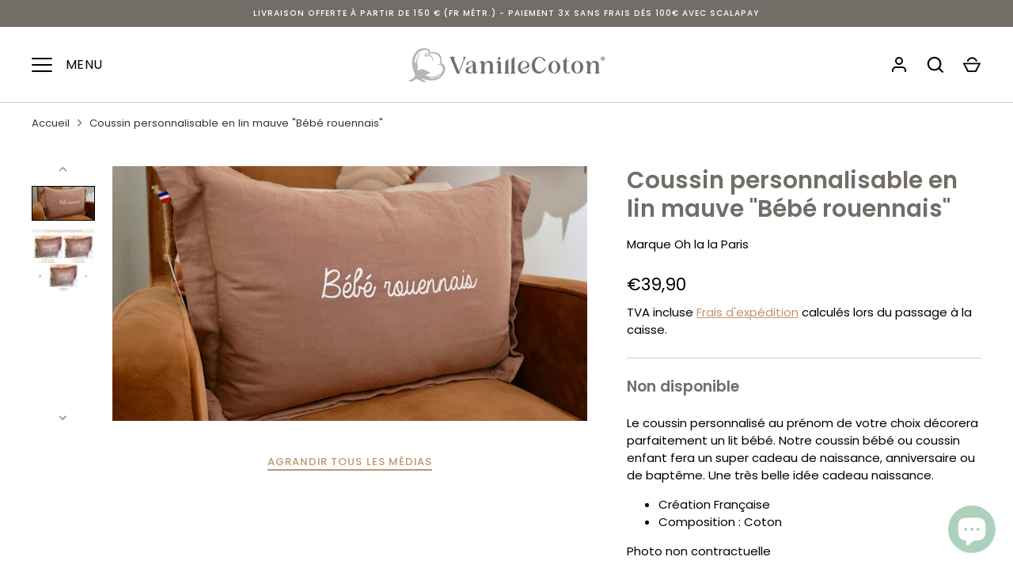

--- FILE ---
content_type: text/html; charset=utf-8
request_url: https://www.vanillecoton.fr/products/coussin-en-lin
body_size: 43284
content:
<!doctype html>
<html class="no-js" lang="fr">
<head>
  <!-- Alchemy 4.2.5 -->
  <meta charset="utf-8" />
<meta name="viewport" content="width=device-width,initial-scale=1.0" />
<meta http-equiv="X-UA-Compatible" content="IE=edge">

<link rel="preconnect" href="https://cdn.shopify.com" crossorigin>
<link rel="preconnect" href="https://fonts.shopify.com" crossorigin>
<link rel="preconnect" href="https://monorail-edge.shopifysvc.com"><link rel="preload" as="font" href="//www.vanillecoton.fr/cdn/fonts/poppins/poppins_n4.0ba78fa5af9b0e1a374041b3ceaadf0a43b41362.woff2" type="font/woff2" crossorigin><link rel="preload" as="font" href="//www.vanillecoton.fr/cdn/fonts/poppins/poppins_n7.56758dcf284489feb014a026f3727f2f20a54626.woff2" type="font/woff2" crossorigin><link rel="preload" as="font" href="//www.vanillecoton.fr/cdn/fonts/poppins/poppins_i4.846ad1e22474f856bd6b81ba4585a60799a9f5d2.woff2" type="font/woff2" crossorigin><link rel="preload" as="font" href="//www.vanillecoton.fr/cdn/fonts/poppins/poppins_i7.42fd71da11e9d101e1e6c7932199f925f9eea42d.woff2" type="font/woff2" crossorigin><link rel="preload" as="font" href="//www.vanillecoton.fr/cdn/fonts/poppins/poppins_n6.aa29d4918bc243723d56b59572e18228ed0786f6.woff2" type="font/woff2" crossorigin><link rel="preload" as="font" href="//www.vanillecoton.fr/cdn/fonts/poppins/poppins_n6.aa29d4918bc243723d56b59572e18228ed0786f6.woff2" type="font/woff2" crossorigin><link rel="preload" as="font" href="//www.vanillecoton.fr/cdn/fonts/poppins/poppins_n6.aa29d4918bc243723d56b59572e18228ed0786f6.woff2" type="font/woff2" crossorigin><link rel="preload" href="//www.vanillecoton.fr/cdn/shop/t/3/assets/vendor.min.js?v=29476689884135146841658494978" as="script">
<link rel="preload" href="//www.vanillecoton.fr/cdn/shop/t/3/assets/theme.js?v=115188652593628418671658494978" as="script"><link rel="canonical" href="https://www.vanillecoton.fr/products/coussin-en-lin" /><link rel="shortcut icon" href="//www.vanillecoton.fr/cdn/shop/files/favicon.png?v=1660901658" type="image/png" /><meta name="description" content="Le coussin personnalisé au prénom de votre choix décorera parfaitement un lit bébé. Notre coussin bébé ou coussin enfant fera un super cadeau de naissance, anniversaire ou de baptême. Une très belle idée cadeau naissance. Création Française Composition : Coton Photo non contractuelle  coussin Marqué Bébé Rouennais en b">
  <title>
    Coussin personnalisable en lin mauve &quot;Bébé rouennais&quot; &ndash; Vanille Coton
  </title>
  <meta property="og:site_name" content="Vanille Coton">
<meta property="og:url" content="https://www.vanillecoton.fr/products/coussin-en-lin">
<meta property="og:title" content="Coussin personnalisable en lin mauve &quot;Bébé rouennais&quot;">
<meta property="og:type" content="product">
<meta property="og:description" content="Le coussin personnalisé au prénom de votre choix décorera parfaitement un lit bébé. Notre coussin bébé ou coussin enfant fera un super cadeau de naissance, anniversaire ou de baptême. Une très belle idée cadeau naissance. Création Française Composition : Coton Photo non contractuelle  coussin Marqué Bébé Rouennais en b"><meta property="og:image" content="http://www.vanillecoton.fr/cdn/shop/products/IMG_6188_1200x1200.jpg?v=1671898833">
  <meta property="og:image:secure_url" content="https://www.vanillecoton.fr/cdn/shop/products/IMG_6188_1200x1200.jpg?v=1671898833">
  <meta property="og:image:width" content="5052">
  <meta property="og:image:height" content="2708"><meta property="og:price:amount" content="39,90">
  <meta property="og:price:currency" content="EUR"><meta name="twitter:card" content="summary_large_image">
<meta name="twitter:title" content="Coussin personnalisable en lin mauve &quot;Bébé rouennais&quot;">
<meta name="twitter:description" content="Le coussin personnalisé au prénom de votre choix décorera parfaitement un lit bébé. Notre coussin bébé ou coussin enfant fera un super cadeau de naissance, anniversaire ou de baptême. Une très belle idée cadeau naissance. Création Française Composition : Coton Photo non contractuelle  coussin Marqué Bébé Rouennais en b">

  <link href="//www.vanillecoton.fr/cdn/shop/t/3/assets/styles.css?v=108625872729542544671766505122" rel="stylesheet" type="text/css" media="all" />
  <script>window.performance && window.performance.mark && window.performance.mark('shopify.content_for_header.start');</script><meta name="facebook-domain-verification" content="ev4c8escothffij8qccmpd1svqex2t">
<meta name="google-site-verification" content="_l-j3LJf_oP70dYgVaDm39tHANkV4DyKlSrzStaoX2c">
<meta id="shopify-digital-wallet" name="shopify-digital-wallet" content="/65420132580/digital_wallets/dialog">
<meta name="shopify-checkout-api-token" content="4387210f6919a9ff06395e5504d37a8a">
<link rel="alternate" hreflang="x-default" href="https://www.vanillecoton.fr/products/coussin-en-lin">
<link rel="alternate" hreflang="fr" href="https://www.vanillecoton.fr/products/coussin-en-lin">
<link rel="alternate" hreflang="nl-NL" href="https://www.vanillecoton.nl/products/coussin-en-lin">
<link rel="alternate" hreflang="fr-BE" href="https://www.vanillecoton.be/products/coussin-en-lin">
<link rel="alternate" hreflang="nl-BE" href="https://www.vanillecoton.be/nl/products/coussin-en-lin">
<link rel="alternate" hreflang="fr-CH" href="https://www.vanillecoton.ch/products/coussin-en-lin">
<link rel="alternate" type="application/json+oembed" href="https://www.vanillecoton.fr/products/coussin-en-lin.oembed">
<script async="async" src="/checkouts/internal/preloads.js?locale=fr-FR"></script>
<script id="apple-pay-shop-capabilities" type="application/json">{"shopId":65420132580,"countryCode":"FR","currencyCode":"EUR","merchantCapabilities":["supports3DS"],"merchantId":"gid:\/\/shopify\/Shop\/65420132580","merchantName":"Vanille Coton","requiredBillingContactFields":["postalAddress","email","phone"],"requiredShippingContactFields":["postalAddress","email","phone"],"shippingType":"shipping","supportedNetworks":["visa","masterCard","amex","maestro"],"total":{"type":"pending","label":"Vanille Coton","amount":"1.00"},"shopifyPaymentsEnabled":true,"supportsSubscriptions":true}</script>
<script id="shopify-features" type="application/json">{"accessToken":"4387210f6919a9ff06395e5504d37a8a","betas":["rich-media-storefront-analytics"],"domain":"www.vanillecoton.fr","predictiveSearch":true,"shopId":65420132580,"locale":"fr"}</script>
<script>var Shopify = Shopify || {};
Shopify.shop = "vanillecoton.myshopify.com";
Shopify.locale = "fr";
Shopify.currency = {"active":"EUR","rate":"1.0"};
Shopify.country = "FR";
Shopify.theme = {"name":"Alchemy","id":134128140516,"schema_name":"Alchemy","schema_version":"4.2.5","theme_store_id":657,"role":"main"};
Shopify.theme.handle = "null";
Shopify.theme.style = {"id":null,"handle":null};
Shopify.cdnHost = "www.vanillecoton.fr/cdn";
Shopify.routes = Shopify.routes || {};
Shopify.routes.root = "/";</script>
<script type="module">!function(o){(o.Shopify=o.Shopify||{}).modules=!0}(window);</script>
<script>!function(o){function n(){var o=[];function n(){o.push(Array.prototype.slice.apply(arguments))}return n.q=o,n}var t=o.Shopify=o.Shopify||{};t.loadFeatures=n(),t.autoloadFeatures=n()}(window);</script>
<script id="shop-js-analytics" type="application/json">{"pageType":"product"}</script>
<script defer="defer" async type="module" src="//www.vanillecoton.fr/cdn/shopifycloud/shop-js/modules/v2/client.init-shop-cart-sync_XvpUV7qp.fr.esm.js"></script>
<script defer="defer" async type="module" src="//www.vanillecoton.fr/cdn/shopifycloud/shop-js/modules/v2/chunk.common_C2xzKNNs.esm.js"></script>
<script type="module">
  await import("//www.vanillecoton.fr/cdn/shopifycloud/shop-js/modules/v2/client.init-shop-cart-sync_XvpUV7qp.fr.esm.js");
await import("//www.vanillecoton.fr/cdn/shopifycloud/shop-js/modules/v2/chunk.common_C2xzKNNs.esm.js");

  window.Shopify.SignInWithShop?.initShopCartSync?.({"fedCMEnabled":true,"windoidEnabled":true});

</script>
<script>(function() {
  var isLoaded = false;
  function asyncLoad() {
    if (isLoaded) return;
    isLoaded = true;
    var urls = ["https:\/\/d1564fddzjmdj5.cloudfront.net\/initializercolissimo.js?app_name=happycolissimo\u0026cloud=d1564fddzjmdj5.cloudfront.net\u0026shop=vanillecoton.myshopify.com","https:\/\/customerhubshopify.upatra.com\/main.js?shop=vanillecoton.myshopify.com"];
    for (var i = 0; i < urls.length; i++) {
      var s = document.createElement('script');
      s.type = 'text/javascript';
      s.async = true;
      s.src = urls[i];
      var x = document.getElementsByTagName('script')[0];
      x.parentNode.insertBefore(s, x);
    }
  };
  if(window.attachEvent) {
    window.attachEvent('onload', asyncLoad);
  } else {
    window.addEventListener('load', asyncLoad, false);
  }
})();</script>
<script id="__st">var __st={"a":65420132580,"offset":3600,"reqid":"b51c560c-12b8-47a3-a531-68bbd87fcd11-1768786161","pageurl":"www.vanillecoton.fr\/products\/coussin-en-lin","u":"bcf6ff91cb65","p":"product","rtyp":"product","rid":7842664513764};</script>
<script>window.ShopifyPaypalV4VisibilityTracking = true;</script>
<script id="captcha-bootstrap">!function(){'use strict';const t='contact',e='account',n='new_comment',o=[[t,t],['blogs',n],['comments',n],[t,'customer']],c=[[e,'customer_login'],[e,'guest_login'],[e,'recover_customer_password'],[e,'create_customer']],r=t=>t.map((([t,e])=>`form[action*='/${t}']:not([data-nocaptcha='true']) input[name='form_type'][value='${e}']`)).join(','),a=t=>()=>t?[...document.querySelectorAll(t)].map((t=>t.form)):[];function s(){const t=[...o],e=r(t);return a(e)}const i='password',u='form_key',d=['recaptcha-v3-token','g-recaptcha-response','h-captcha-response',i],f=()=>{try{return window.sessionStorage}catch{return}},m='__shopify_v',_=t=>t.elements[u];function p(t,e,n=!1){try{const o=window.sessionStorage,c=JSON.parse(o.getItem(e)),{data:r}=function(t){const{data:e,action:n}=t;return t[m]||n?{data:e,action:n}:{data:t,action:n}}(c);for(const[e,n]of Object.entries(r))t.elements[e]&&(t.elements[e].value=n);n&&o.removeItem(e)}catch(o){console.error('form repopulation failed',{error:o})}}const l='form_type',E='cptcha';function T(t){t.dataset[E]=!0}const w=window,h=w.document,L='Shopify',v='ce_forms',y='captcha';let A=!1;((t,e)=>{const n=(g='f06e6c50-85a8-45c8-87d0-21a2b65856fe',I='https://cdn.shopify.com/shopifycloud/storefront-forms-hcaptcha/ce_storefront_forms_captcha_hcaptcha.v1.5.2.iife.js',D={infoText:'Protégé par hCaptcha',privacyText:'Confidentialité',termsText:'Conditions'},(t,e,n)=>{const o=w[L][v],c=o.bindForm;if(c)return c(t,g,e,D).then(n);var r;o.q.push([[t,g,e,D],n]),r=I,A||(h.body.append(Object.assign(h.createElement('script'),{id:'captcha-provider',async:!0,src:r})),A=!0)});var g,I,D;w[L]=w[L]||{},w[L][v]=w[L][v]||{},w[L][v].q=[],w[L][y]=w[L][y]||{},w[L][y].protect=function(t,e){n(t,void 0,e),T(t)},Object.freeze(w[L][y]),function(t,e,n,w,h,L){const[v,y,A,g]=function(t,e,n){const i=e?o:[],u=t?c:[],d=[...i,...u],f=r(d),m=r(i),_=r(d.filter((([t,e])=>n.includes(e))));return[a(f),a(m),a(_),s()]}(w,h,L),I=t=>{const e=t.target;return e instanceof HTMLFormElement?e:e&&e.form},D=t=>v().includes(t);t.addEventListener('submit',(t=>{const e=I(t);if(!e)return;const n=D(e)&&!e.dataset.hcaptchaBound&&!e.dataset.recaptchaBound,o=_(e),c=g().includes(e)&&(!o||!o.value);(n||c)&&t.preventDefault(),c&&!n&&(function(t){try{if(!f())return;!function(t){const e=f();if(!e)return;const n=_(t);if(!n)return;const o=n.value;o&&e.removeItem(o)}(t);const e=Array.from(Array(32),(()=>Math.random().toString(36)[2])).join('');!function(t,e){_(t)||t.append(Object.assign(document.createElement('input'),{type:'hidden',name:u})),t.elements[u].value=e}(t,e),function(t,e){const n=f();if(!n)return;const o=[...t.querySelectorAll(`input[type='${i}']`)].map((({name:t})=>t)),c=[...d,...o],r={};for(const[a,s]of new FormData(t).entries())c.includes(a)||(r[a]=s);n.setItem(e,JSON.stringify({[m]:1,action:t.action,data:r}))}(t,e)}catch(e){console.error('failed to persist form',e)}}(e),e.submit())}));const S=(t,e)=>{t&&!t.dataset[E]&&(n(t,e.some((e=>e===t))),T(t))};for(const o of['focusin','change'])t.addEventListener(o,(t=>{const e=I(t);D(e)&&S(e,y())}));const B=e.get('form_key'),M=e.get(l),P=B&&M;t.addEventListener('DOMContentLoaded',(()=>{const t=y();if(P)for(const e of t)e.elements[l].value===M&&p(e,B);[...new Set([...A(),...v().filter((t=>'true'===t.dataset.shopifyCaptcha))])].forEach((e=>S(e,t)))}))}(h,new URLSearchParams(w.location.search),n,t,e,['guest_login'])})(!0,!0)}();</script>
<script integrity="sha256-4kQ18oKyAcykRKYeNunJcIwy7WH5gtpwJnB7kiuLZ1E=" data-source-attribution="shopify.loadfeatures" defer="defer" src="//www.vanillecoton.fr/cdn/shopifycloud/storefront/assets/storefront/load_feature-a0a9edcb.js" crossorigin="anonymous"></script>
<script data-source-attribution="shopify.dynamic_checkout.dynamic.init">var Shopify=Shopify||{};Shopify.PaymentButton=Shopify.PaymentButton||{isStorefrontPortableWallets:!0,init:function(){window.Shopify.PaymentButton.init=function(){};var t=document.createElement("script");t.src="https://www.vanillecoton.fr/cdn/shopifycloud/portable-wallets/latest/portable-wallets.fr.js",t.type="module",document.head.appendChild(t)}};
</script>
<script data-source-attribution="shopify.dynamic_checkout.buyer_consent">
  function portableWalletsHideBuyerConsent(e){var t=document.getElementById("shopify-buyer-consent"),n=document.getElementById("shopify-subscription-policy-button");t&&n&&(t.classList.add("hidden"),t.setAttribute("aria-hidden","true"),n.removeEventListener("click",e))}function portableWalletsShowBuyerConsent(e){var t=document.getElementById("shopify-buyer-consent"),n=document.getElementById("shopify-subscription-policy-button");t&&n&&(t.classList.remove("hidden"),t.removeAttribute("aria-hidden"),n.addEventListener("click",e))}window.Shopify?.PaymentButton&&(window.Shopify.PaymentButton.hideBuyerConsent=portableWalletsHideBuyerConsent,window.Shopify.PaymentButton.showBuyerConsent=portableWalletsShowBuyerConsent);
</script>
<script data-source-attribution="shopify.dynamic_checkout.cart.bootstrap">document.addEventListener("DOMContentLoaded",(function(){function t(){return document.querySelector("shopify-accelerated-checkout-cart, shopify-accelerated-checkout")}if(t())Shopify.PaymentButton.init();else{new MutationObserver((function(e,n){t()&&(Shopify.PaymentButton.init(),n.disconnect())})).observe(document.body,{childList:!0,subtree:!0})}}));
</script>
<script id='scb4127' type='text/javascript' async='' src='https://www.vanillecoton.fr/cdn/shopifycloud/privacy-banner/storefront-banner.js'></script><link id="shopify-accelerated-checkout-styles" rel="stylesheet" media="screen" href="https://www.vanillecoton.fr/cdn/shopifycloud/portable-wallets/latest/accelerated-checkout-backwards-compat.css" crossorigin="anonymous">
<style id="shopify-accelerated-checkout-cart">
        #shopify-buyer-consent {
  margin-top: 1em;
  display: inline-block;
  width: 100%;
}

#shopify-buyer-consent.hidden {
  display: none;
}

#shopify-subscription-policy-button {
  background: none;
  border: none;
  padding: 0;
  text-decoration: underline;
  font-size: inherit;
  cursor: pointer;
}

#shopify-subscription-policy-button::before {
  box-shadow: none;
}

      </style>
<script id="sections-script" data-sections="product-recommendations" defer="defer" src="//www.vanillecoton.fr/cdn/shop/t/3/compiled_assets/scripts.js?v=2793"></script>
<script>window.performance && window.performance.mark && window.performance.mark('shopify.content_for_header.end');</script> 
 <script src="//www.vanillecoton.fr/cdn/shop/t/3/assets/servicify-asset.js?v=9391740801321792721658787386" type="text/javascript"></script>
  <script>document.documentElement.className = document.documentElement.className.replace('no-js', 'js');</script>
<!-- BEGIN app block: shopify://apps/gp-json-ld-schema/blocks/gropulse-rich-snippets/067179e8-363f-48e1-8ee4-5891cda502fa -->

















<script type="application/ld+json" id="gropulse_rich_snippets_product_page" class="gropulse-rich-snippets-schema">
       {
         "@context": "https://schema.org",
         "@type": "Product",
         "category": "Décoration de chambre de bébé",
         "url": "https:\/\/www.vanillecoton.fr\/products\/coussin-en-lin",
         "description": "\n\nLe coussin personnalisé au prénom de votre choix décorera parfaitement un lit bébé. Notre coussin bébé ou coussin enfant fera un super cadeau de naissance, anniversaire ou de baptême. Une très belle idée cadeau naissance.\n\n\n\nCréation Française\nComposition : Coton\n\nPhoto non contractuelle \ncoussin Marqué Bébé Rouennais en blanc \n \n",
         "name": "Coussin personnalisable en lin mauve \"Bébé rouennais\"",
         "image": [
          "https:\/\/www.vanillecoton.fr\/cdn\/shop\/products\/IMG_6188_5052x.jpg?v=1671898833"
         ],
         "brand": { "@type": "Brand", "name": "Oh la la Paris" },
"offers": {
          "@type": "Offer",
          "url": "https:\/\/www.vanillecoton.fr\/products\/coussin-en-lin",
          "price": 39.9,
          "priceCurrency": "EUR",
          "priceValidUntil": "2027-12-31",
          "availability": "https://schema.org/OutOfStock",
          "itemCondition": "https://schema.org/NewCondition"}


}
  </script>

  <script type="application/ld+json" class="gropulse-rich-snippets-schema">
    {
      "@context": "https://schema.org",
      "@type": "BreadcrumbList",
      "name": "Product Breadcrumbs",
      "@id": "https://www.vanillecoton.fr/products/coussin-en-lin#breadcrumbs",    
      "itemListElement": [
        {
          "@type": "ListItem",
          "position": 1,
          "name": "Home",
          "item": "https:\/\/www.vanillecoton.fr"
        },{
          "@type": "ListItem",
          "position": 2,
          "name": "Accessoires",
          "item": "https:\/\/www.vanillecoton.fr\/collections\/accessoires-bebe"
        },{
          "@type": "ListItem",
          "position":3,
          "name": "Coussin personnalisable en lin mauve \"Bébé rouennais\"",
          "item": "https:\/\/www.vanillecoton.fr\/products\/coussin-en-lin"
        }

      ]
    }
  </script>









<!-- END app block --><script src="https://cdn.shopify.com/extensions/8d2c31d3-a828-4daf-820f-80b7f8e01c39/nova-eu-cookie-bar-gdpr-4/assets/nova-cookie-app-embed.js" type="text/javascript" defer="defer"></script>
<link href="https://cdn.shopify.com/extensions/8d2c31d3-a828-4daf-820f-80b7f8e01c39/nova-eu-cookie-bar-gdpr-4/assets/nova-cookie.css" rel="stylesheet" type="text/css" media="all">
<script src="https://cdn.shopify.com/extensions/cfc76123-b24f-4e9a-a1dc-585518796af7/forms-2294/assets/shopify-forms-loader.js" type="text/javascript" defer="defer"></script>
<script src="https://cdn.shopify.com/extensions/86c0df0a-bd1d-4406-855a-75a34c16b913/scalapay-on-site-messaging-36/assets/scalapay.js" type="text/javascript" defer="defer"></script>
<script src="https://cdn.shopify.com/extensions/7bc9bb47-adfa-4267-963e-cadee5096caf/inbox-1252/assets/inbox-chat-loader.js" type="text/javascript" defer="defer"></script>
<script src="https://cdn.shopify.com/extensions/019b92df-1966-750c-943d-a8ced4b05ac2/option-cli3-369/assets/gpomain.js" type="text/javascript" defer="defer"></script>
<link href="https://monorail-edge.shopifysvc.com" rel="dns-prefetch">
<script>(function(){if ("sendBeacon" in navigator && "performance" in window) {try {var session_token_from_headers = performance.getEntriesByType('navigation')[0].serverTiming.find(x => x.name == '_s').description;} catch {var session_token_from_headers = undefined;}var session_cookie_matches = document.cookie.match(/_shopify_s=([^;]*)/);var session_token_from_cookie = session_cookie_matches && session_cookie_matches.length === 2 ? session_cookie_matches[1] : "";var session_token = session_token_from_headers || session_token_from_cookie || "";function handle_abandonment_event(e) {var entries = performance.getEntries().filter(function(entry) {return /monorail-edge.shopifysvc.com/.test(entry.name);});if (!window.abandonment_tracked && entries.length === 0) {window.abandonment_tracked = true;var currentMs = Date.now();var navigation_start = performance.timing.navigationStart;var payload = {shop_id: 65420132580,url: window.location.href,navigation_start,duration: currentMs - navigation_start,session_token,page_type: "product"};window.navigator.sendBeacon("https://monorail-edge.shopifysvc.com/v1/produce", JSON.stringify({schema_id: "online_store_buyer_site_abandonment/1.1",payload: payload,metadata: {event_created_at_ms: currentMs,event_sent_at_ms: currentMs}}));}}window.addEventListener('pagehide', handle_abandonment_event);}}());</script>
<script id="web-pixels-manager-setup">(function e(e,d,r,n,o){if(void 0===o&&(o={}),!Boolean(null===(a=null===(i=window.Shopify)||void 0===i?void 0:i.analytics)||void 0===a?void 0:a.replayQueue)){var i,a;window.Shopify=window.Shopify||{};var t=window.Shopify;t.analytics=t.analytics||{};var s=t.analytics;s.replayQueue=[],s.publish=function(e,d,r){return s.replayQueue.push([e,d,r]),!0};try{self.performance.mark("wpm:start")}catch(e){}var l=function(){var e={modern:/Edge?\/(1{2}[4-9]|1[2-9]\d|[2-9]\d{2}|\d{4,})\.\d+(\.\d+|)|Firefox\/(1{2}[4-9]|1[2-9]\d|[2-9]\d{2}|\d{4,})\.\d+(\.\d+|)|Chrom(ium|e)\/(9{2}|\d{3,})\.\d+(\.\d+|)|(Maci|X1{2}).+ Version\/(15\.\d+|(1[6-9]|[2-9]\d|\d{3,})\.\d+)([,.]\d+|)( \(\w+\)|)( Mobile\/\w+|) Safari\/|Chrome.+OPR\/(9{2}|\d{3,})\.\d+\.\d+|(CPU[ +]OS|iPhone[ +]OS|CPU[ +]iPhone|CPU IPhone OS|CPU iPad OS)[ +]+(15[._]\d+|(1[6-9]|[2-9]\d|\d{3,})[._]\d+)([._]\d+|)|Android:?[ /-](13[3-9]|1[4-9]\d|[2-9]\d{2}|\d{4,})(\.\d+|)(\.\d+|)|Android.+Firefox\/(13[5-9]|1[4-9]\d|[2-9]\d{2}|\d{4,})\.\d+(\.\d+|)|Android.+Chrom(ium|e)\/(13[3-9]|1[4-9]\d|[2-9]\d{2}|\d{4,})\.\d+(\.\d+|)|SamsungBrowser\/([2-9]\d|\d{3,})\.\d+/,legacy:/Edge?\/(1[6-9]|[2-9]\d|\d{3,})\.\d+(\.\d+|)|Firefox\/(5[4-9]|[6-9]\d|\d{3,})\.\d+(\.\d+|)|Chrom(ium|e)\/(5[1-9]|[6-9]\d|\d{3,})\.\d+(\.\d+|)([\d.]+$|.*Safari\/(?![\d.]+ Edge\/[\d.]+$))|(Maci|X1{2}).+ Version\/(10\.\d+|(1[1-9]|[2-9]\d|\d{3,})\.\d+)([,.]\d+|)( \(\w+\)|)( Mobile\/\w+|) Safari\/|Chrome.+OPR\/(3[89]|[4-9]\d|\d{3,})\.\d+\.\d+|(CPU[ +]OS|iPhone[ +]OS|CPU[ +]iPhone|CPU IPhone OS|CPU iPad OS)[ +]+(10[._]\d+|(1[1-9]|[2-9]\d|\d{3,})[._]\d+)([._]\d+|)|Android:?[ /-](13[3-9]|1[4-9]\d|[2-9]\d{2}|\d{4,})(\.\d+|)(\.\d+|)|Mobile Safari.+OPR\/([89]\d|\d{3,})\.\d+\.\d+|Android.+Firefox\/(13[5-9]|1[4-9]\d|[2-9]\d{2}|\d{4,})\.\d+(\.\d+|)|Android.+Chrom(ium|e)\/(13[3-9]|1[4-9]\d|[2-9]\d{2}|\d{4,})\.\d+(\.\d+|)|Android.+(UC? ?Browser|UCWEB|U3)[ /]?(15\.([5-9]|\d{2,})|(1[6-9]|[2-9]\d|\d{3,})\.\d+)\.\d+|SamsungBrowser\/(5\.\d+|([6-9]|\d{2,})\.\d+)|Android.+MQ{2}Browser\/(14(\.(9|\d{2,})|)|(1[5-9]|[2-9]\d|\d{3,})(\.\d+|))(\.\d+|)|K[Aa][Ii]OS\/(3\.\d+|([4-9]|\d{2,})\.\d+)(\.\d+|)/},d=e.modern,r=e.legacy,n=navigator.userAgent;return n.match(d)?"modern":n.match(r)?"legacy":"unknown"}(),u="modern"===l?"modern":"legacy",c=(null!=n?n:{modern:"",legacy:""})[u],f=function(e){return[e.baseUrl,"/wpm","/b",e.hashVersion,"modern"===e.buildTarget?"m":"l",".js"].join("")}({baseUrl:d,hashVersion:r,buildTarget:u}),m=function(e){var d=e.version,r=e.bundleTarget,n=e.surface,o=e.pageUrl,i=e.monorailEndpoint;return{emit:function(e){var a=e.status,t=e.errorMsg,s=(new Date).getTime(),l=JSON.stringify({metadata:{event_sent_at_ms:s},events:[{schema_id:"web_pixels_manager_load/3.1",payload:{version:d,bundle_target:r,page_url:o,status:a,surface:n,error_msg:t},metadata:{event_created_at_ms:s}}]});if(!i)return console&&console.warn&&console.warn("[Web Pixels Manager] No Monorail endpoint provided, skipping logging."),!1;try{return self.navigator.sendBeacon.bind(self.navigator)(i,l)}catch(e){}var u=new XMLHttpRequest;try{return u.open("POST",i,!0),u.setRequestHeader("Content-Type","text/plain"),u.send(l),!0}catch(e){return console&&console.warn&&console.warn("[Web Pixels Manager] Got an unhandled error while logging to Monorail."),!1}}}}({version:r,bundleTarget:l,surface:e.surface,pageUrl:self.location.href,monorailEndpoint:e.monorailEndpoint});try{o.browserTarget=l,function(e){var d=e.src,r=e.async,n=void 0===r||r,o=e.onload,i=e.onerror,a=e.sri,t=e.scriptDataAttributes,s=void 0===t?{}:t,l=document.createElement("script"),u=document.querySelector("head"),c=document.querySelector("body");if(l.async=n,l.src=d,a&&(l.integrity=a,l.crossOrigin="anonymous"),s)for(var f in s)if(Object.prototype.hasOwnProperty.call(s,f))try{l.dataset[f]=s[f]}catch(e){}if(o&&l.addEventListener("load",o),i&&l.addEventListener("error",i),u)u.appendChild(l);else{if(!c)throw new Error("Did not find a head or body element to append the script");c.appendChild(l)}}({src:f,async:!0,onload:function(){if(!function(){var e,d;return Boolean(null===(d=null===(e=window.Shopify)||void 0===e?void 0:e.analytics)||void 0===d?void 0:d.initialized)}()){var d=window.webPixelsManager.init(e)||void 0;if(d){var r=window.Shopify.analytics;r.replayQueue.forEach((function(e){var r=e[0],n=e[1],o=e[2];d.publishCustomEvent(r,n,o)})),r.replayQueue=[],r.publish=d.publishCustomEvent,r.visitor=d.visitor,r.initialized=!0}}},onerror:function(){return m.emit({status:"failed",errorMsg:"".concat(f," has failed to load")})},sri:function(e){var d=/^sha384-[A-Za-z0-9+/=]+$/;return"string"==typeof e&&d.test(e)}(c)?c:"",scriptDataAttributes:o}),m.emit({status:"loading"})}catch(e){m.emit({status:"failed",errorMsg:(null==e?void 0:e.message)||"Unknown error"})}}})({shopId: 65420132580,storefrontBaseUrl: "https://www.vanillecoton.fr",extensionsBaseUrl: "https://extensions.shopifycdn.com/cdn/shopifycloud/web-pixels-manager",monorailEndpoint: "https://monorail-edge.shopifysvc.com/unstable/produce_batch",surface: "storefront-renderer",enabledBetaFlags: ["2dca8a86"],webPixelsConfigList: [{"id":"1749352773","configuration":"{\"pixelCode\":\"CVEP693C77U3QA7MO3HG\"}","eventPayloadVersion":"v1","runtimeContext":"STRICT","scriptVersion":"22e92c2ad45662f435e4801458fb78cc","type":"APP","apiClientId":4383523,"privacyPurposes":["ANALYTICS","MARKETING","SALE_OF_DATA"],"dataSharingAdjustments":{"protectedCustomerApprovalScopes":["read_customer_address","read_customer_email","read_customer_name","read_customer_personal_data","read_customer_phone"]}},{"id":"1397031237","configuration":"{\"config\":\"{\\\"google_tag_ids\\\":[\\\"G-QDET7V06GJ\\\",\\\"AW-11074138421\\\"],\\\"target_country\\\":\\\"ZZ\\\",\\\"gtag_events\\\":[{\\\"type\\\":\\\"search\\\",\\\"action_label\\\":[\\\"G-QDET7V06GJ\\\",\\\"AW-11074138421\\\/Y7NZCJzC_oAaELXix6Ap\\\"]},{\\\"type\\\":\\\"begin_checkout\\\",\\\"action_label\\\":[\\\"G-QDET7V06GJ\\\",\\\"AW-11074138421\\\/sY-WCKLC_oAaELXix6Ap\\\"]},{\\\"type\\\":\\\"view_item\\\",\\\"action_label\\\":[\\\"G-QDET7V06GJ\\\",\\\"AW-11074138421\\\/9XAyCJnC_oAaELXix6Ap\\\"]},{\\\"type\\\":\\\"purchase\\\",\\\"action_label\\\":[\\\"G-QDET7V06GJ\\\",\\\"AW-11074138421\\\/ya0zCJPC_oAaELXix6Ap\\\"]},{\\\"type\\\":\\\"page_view\\\",\\\"action_label\\\":[\\\"G-QDET7V06GJ\\\",\\\"AW-11074138421\\\/NPXKCJbC_oAaELXix6Ap\\\"]},{\\\"type\\\":\\\"add_payment_info\\\",\\\"action_label\\\":[\\\"G-QDET7V06GJ\\\",\\\"AW-11074138421\\\/qZD0CKXC_oAaELXix6Ap\\\"]},{\\\"type\\\":\\\"add_to_cart\\\",\\\"action_label\\\":[\\\"G-QDET7V06GJ\\\",\\\"AW-11074138421\\\/C8xSCJ_C_oAaELXix6Ap\\\"]}],\\\"enable_monitoring_mode\\\":false}\"}","eventPayloadVersion":"v1","runtimeContext":"OPEN","scriptVersion":"b2a88bafab3e21179ed38636efcd8a93","type":"APP","apiClientId":1780363,"privacyPurposes":[],"dataSharingAdjustments":{"protectedCustomerApprovalScopes":["read_customer_address","read_customer_email","read_customer_name","read_customer_personal_data","read_customer_phone"]}},{"id":"338395461","configuration":"{\"pixel_id\":\"731524591470595\",\"pixel_type\":\"facebook_pixel\"}","eventPayloadVersion":"v1","runtimeContext":"OPEN","scriptVersion":"ca16bc87fe92b6042fbaa3acc2fbdaa6","type":"APP","apiClientId":2329312,"privacyPurposes":["ANALYTICS","MARKETING","SALE_OF_DATA"],"dataSharingAdjustments":{"protectedCustomerApprovalScopes":["read_customer_address","read_customer_email","read_customer_name","read_customer_personal_data","read_customer_phone"]}},{"id":"172818757","configuration":"{\"tagID\":\"2614361648284\"}","eventPayloadVersion":"v1","runtimeContext":"STRICT","scriptVersion":"18031546ee651571ed29edbe71a3550b","type":"APP","apiClientId":3009811,"privacyPurposes":["ANALYTICS","MARKETING","SALE_OF_DATA"],"dataSharingAdjustments":{"protectedCustomerApprovalScopes":["read_customer_address","read_customer_email","read_customer_name","read_customer_personal_data","read_customer_phone"]}},{"id":"179306821","eventPayloadVersion":"v1","runtimeContext":"LAX","scriptVersion":"1","type":"CUSTOM","privacyPurposes":["ANALYTICS"],"name":"Google Analytics tag (migrated)"},{"id":"shopify-app-pixel","configuration":"{}","eventPayloadVersion":"v1","runtimeContext":"STRICT","scriptVersion":"0450","apiClientId":"shopify-pixel","type":"APP","privacyPurposes":["ANALYTICS","MARKETING"]},{"id":"shopify-custom-pixel","eventPayloadVersion":"v1","runtimeContext":"LAX","scriptVersion":"0450","apiClientId":"shopify-pixel","type":"CUSTOM","privacyPurposes":["ANALYTICS","MARKETING"]}],isMerchantRequest: false,initData: {"shop":{"name":"Vanille Coton","paymentSettings":{"currencyCode":"EUR"},"myshopifyDomain":"vanillecoton.myshopify.com","countryCode":"FR","storefrontUrl":"https:\/\/www.vanillecoton.fr"},"customer":null,"cart":null,"checkout":null,"productVariants":[{"price":{"amount":39.9,"currencyCode":"EUR"},"product":{"title":"Coussin personnalisable en lin mauve \"Bébé rouennais\"","vendor":"Oh la la Paris","id":"7842664513764","untranslatedTitle":"Coussin personnalisable en lin mauve \"Bébé rouennais\"","url":"\/products\/coussin-en-lin","type":"Décoration de chambre de bébé"},"id":"43524747559140","image":{"src":"\/\/www.vanillecoton.fr\/cdn\/shop\/products\/IMG_6188.jpg?v=1671898833"},"sku":"","title":"Default Title","untranslatedTitle":"Default Title"}],"purchasingCompany":null},},"https://www.vanillecoton.fr/cdn","fcfee988w5aeb613cpc8e4bc33m6693e112",{"modern":"","legacy":""},{"shopId":"65420132580","storefrontBaseUrl":"https:\/\/www.vanillecoton.fr","extensionBaseUrl":"https:\/\/extensions.shopifycdn.com\/cdn\/shopifycloud\/web-pixels-manager","surface":"storefront-renderer","enabledBetaFlags":"[\"2dca8a86\"]","isMerchantRequest":"false","hashVersion":"fcfee988w5aeb613cpc8e4bc33m6693e112","publish":"custom","events":"[[\"page_viewed\",{}],[\"product_viewed\",{\"productVariant\":{\"price\":{\"amount\":39.9,\"currencyCode\":\"EUR\"},\"product\":{\"title\":\"Coussin personnalisable en lin mauve \\\"Bébé rouennais\\\"\",\"vendor\":\"Oh la la Paris\",\"id\":\"7842664513764\",\"untranslatedTitle\":\"Coussin personnalisable en lin mauve \\\"Bébé rouennais\\\"\",\"url\":\"\/products\/coussin-en-lin\",\"type\":\"Décoration de chambre de bébé\"},\"id\":\"43524747559140\",\"image\":{\"src\":\"\/\/www.vanillecoton.fr\/cdn\/shop\/products\/IMG_6188.jpg?v=1671898833\"},\"sku\":\"\",\"title\":\"Default Title\",\"untranslatedTitle\":\"Default Title\"}}]]"});</script><script>
  window.ShopifyAnalytics = window.ShopifyAnalytics || {};
  window.ShopifyAnalytics.meta = window.ShopifyAnalytics.meta || {};
  window.ShopifyAnalytics.meta.currency = 'EUR';
  var meta = {"product":{"id":7842664513764,"gid":"gid:\/\/shopify\/Product\/7842664513764","vendor":"Oh la la Paris","type":"Décoration de chambre de bébé","handle":"coussin-en-lin","variants":[{"id":43524747559140,"price":3990,"name":"Coussin personnalisable en lin mauve \"Bébé rouennais\"","public_title":null,"sku":""}],"remote":false},"page":{"pageType":"product","resourceType":"product","resourceId":7842664513764,"requestId":"b51c560c-12b8-47a3-a531-68bbd87fcd11-1768786161"}};
  for (var attr in meta) {
    window.ShopifyAnalytics.meta[attr] = meta[attr];
  }
</script>
<script class="analytics">
  (function () {
    var customDocumentWrite = function(content) {
      var jquery = null;

      if (window.jQuery) {
        jquery = window.jQuery;
      } else if (window.Checkout && window.Checkout.$) {
        jquery = window.Checkout.$;
      }

      if (jquery) {
        jquery('body').append(content);
      }
    };

    var hasLoggedConversion = function(token) {
      if (token) {
        return document.cookie.indexOf('loggedConversion=' + token) !== -1;
      }
      return false;
    }

    var setCookieIfConversion = function(token) {
      if (token) {
        var twoMonthsFromNow = new Date(Date.now());
        twoMonthsFromNow.setMonth(twoMonthsFromNow.getMonth() + 2);

        document.cookie = 'loggedConversion=' + token + '; expires=' + twoMonthsFromNow;
      }
    }

    var trekkie = window.ShopifyAnalytics.lib = window.trekkie = window.trekkie || [];
    if (trekkie.integrations) {
      return;
    }
    trekkie.methods = [
      'identify',
      'page',
      'ready',
      'track',
      'trackForm',
      'trackLink'
    ];
    trekkie.factory = function(method) {
      return function() {
        var args = Array.prototype.slice.call(arguments);
        args.unshift(method);
        trekkie.push(args);
        return trekkie;
      };
    };
    for (var i = 0; i < trekkie.methods.length; i++) {
      var key = trekkie.methods[i];
      trekkie[key] = trekkie.factory(key);
    }
    trekkie.load = function(config) {
      trekkie.config = config || {};
      trekkie.config.initialDocumentCookie = document.cookie;
      var first = document.getElementsByTagName('script')[0];
      var script = document.createElement('script');
      script.type = 'text/javascript';
      script.onerror = function(e) {
        var scriptFallback = document.createElement('script');
        scriptFallback.type = 'text/javascript';
        scriptFallback.onerror = function(error) {
                var Monorail = {
      produce: function produce(monorailDomain, schemaId, payload) {
        var currentMs = new Date().getTime();
        var event = {
          schema_id: schemaId,
          payload: payload,
          metadata: {
            event_created_at_ms: currentMs,
            event_sent_at_ms: currentMs
          }
        };
        return Monorail.sendRequest("https://" + monorailDomain + "/v1/produce", JSON.stringify(event));
      },
      sendRequest: function sendRequest(endpointUrl, payload) {
        // Try the sendBeacon API
        if (window && window.navigator && typeof window.navigator.sendBeacon === 'function' && typeof window.Blob === 'function' && !Monorail.isIos12()) {
          var blobData = new window.Blob([payload], {
            type: 'text/plain'
          });

          if (window.navigator.sendBeacon(endpointUrl, blobData)) {
            return true;
          } // sendBeacon was not successful

        } // XHR beacon

        var xhr = new XMLHttpRequest();

        try {
          xhr.open('POST', endpointUrl);
          xhr.setRequestHeader('Content-Type', 'text/plain');
          xhr.send(payload);
        } catch (e) {
          console.log(e);
        }

        return false;
      },
      isIos12: function isIos12() {
        return window.navigator.userAgent.lastIndexOf('iPhone; CPU iPhone OS 12_') !== -1 || window.navigator.userAgent.lastIndexOf('iPad; CPU OS 12_') !== -1;
      }
    };
    Monorail.produce('monorail-edge.shopifysvc.com',
      'trekkie_storefront_load_errors/1.1',
      {shop_id: 65420132580,
      theme_id: 134128140516,
      app_name: "storefront",
      context_url: window.location.href,
      source_url: "//www.vanillecoton.fr/cdn/s/trekkie.storefront.cd680fe47e6c39ca5d5df5f0a32d569bc48c0f27.min.js"});

        };
        scriptFallback.async = true;
        scriptFallback.src = '//www.vanillecoton.fr/cdn/s/trekkie.storefront.cd680fe47e6c39ca5d5df5f0a32d569bc48c0f27.min.js';
        first.parentNode.insertBefore(scriptFallback, first);
      };
      script.async = true;
      script.src = '//www.vanillecoton.fr/cdn/s/trekkie.storefront.cd680fe47e6c39ca5d5df5f0a32d569bc48c0f27.min.js';
      first.parentNode.insertBefore(script, first);
    };
    trekkie.load(
      {"Trekkie":{"appName":"storefront","development":false,"defaultAttributes":{"shopId":65420132580,"isMerchantRequest":null,"themeId":134128140516,"themeCityHash":"1311311778976355149","contentLanguage":"fr","currency":"EUR","eventMetadataId":"f0d4620d-1f92-4f7f-9872-f245822aed22"},"isServerSideCookieWritingEnabled":true,"monorailRegion":"shop_domain","enabledBetaFlags":["65f19447"]},"Session Attribution":{},"S2S":{"facebookCapiEnabled":true,"source":"trekkie-storefront-renderer","apiClientId":580111}}
    );

    var loaded = false;
    trekkie.ready(function() {
      if (loaded) return;
      loaded = true;

      window.ShopifyAnalytics.lib = window.trekkie;

      var originalDocumentWrite = document.write;
      document.write = customDocumentWrite;
      try { window.ShopifyAnalytics.merchantGoogleAnalytics.call(this); } catch(error) {};
      document.write = originalDocumentWrite;

      window.ShopifyAnalytics.lib.page(null,{"pageType":"product","resourceType":"product","resourceId":7842664513764,"requestId":"b51c560c-12b8-47a3-a531-68bbd87fcd11-1768786161","shopifyEmitted":true});

      var match = window.location.pathname.match(/checkouts\/(.+)\/(thank_you|post_purchase)/)
      var token = match? match[1]: undefined;
      if (!hasLoggedConversion(token)) {
        setCookieIfConversion(token);
        window.ShopifyAnalytics.lib.track("Viewed Product",{"currency":"EUR","variantId":43524747559140,"productId":7842664513764,"productGid":"gid:\/\/shopify\/Product\/7842664513764","name":"Coussin personnalisable en lin mauve \"Bébé rouennais\"","price":"39.90","sku":"","brand":"Oh la la Paris","variant":null,"category":"Décoration de chambre de bébé","nonInteraction":true,"remote":false},undefined,undefined,{"shopifyEmitted":true});
      window.ShopifyAnalytics.lib.track("monorail:\/\/trekkie_storefront_viewed_product\/1.1",{"currency":"EUR","variantId":43524747559140,"productId":7842664513764,"productGid":"gid:\/\/shopify\/Product\/7842664513764","name":"Coussin personnalisable en lin mauve \"Bébé rouennais\"","price":"39.90","sku":"","brand":"Oh la la Paris","variant":null,"category":"Décoration de chambre de bébé","nonInteraction":true,"remote":false,"referer":"https:\/\/www.vanillecoton.fr\/products\/coussin-en-lin"});
      }
    });


        var eventsListenerScript = document.createElement('script');
        eventsListenerScript.async = true;
        eventsListenerScript.src = "//www.vanillecoton.fr/cdn/shopifycloud/storefront/assets/shop_events_listener-3da45d37.js";
        document.getElementsByTagName('head')[0].appendChild(eventsListenerScript);

})();</script>
  <script>
  if (!window.ga || (window.ga && typeof window.ga !== 'function')) {
    window.ga = function ga() {
      (window.ga.q = window.ga.q || []).push(arguments);
      if (window.Shopify && window.Shopify.analytics && typeof window.Shopify.analytics.publish === 'function') {
        window.Shopify.analytics.publish("ga_stub_called", {}, {sendTo: "google_osp_migration"});
      }
      console.error("Shopify's Google Analytics stub called with:", Array.from(arguments), "\nSee https://help.shopify.com/manual/promoting-marketing/pixels/pixel-migration#google for more information.");
    };
    if (window.Shopify && window.Shopify.analytics && typeof window.Shopify.analytics.publish === 'function') {
      window.Shopify.analytics.publish("ga_stub_initialized", {}, {sendTo: "google_osp_migration"});
    }
  }
</script>
<script
  defer
  src="https://www.vanillecoton.fr/cdn/shopifycloud/perf-kit/shopify-perf-kit-3.0.4.min.js"
  data-application="storefront-renderer"
  data-shop-id="65420132580"
  data-render-region="gcp-us-east1"
  data-page-type="product"
  data-theme-instance-id="134128140516"
  data-theme-name="Alchemy"
  data-theme-version="4.2.5"
  data-monorail-region="shop_domain"
  data-resource-timing-sampling-rate="10"
  data-shs="true"
  data-shs-beacon="true"
  data-shs-export-with-fetch="true"
  data-shs-logs-sample-rate="1"
  data-shs-beacon-endpoint="https://www.vanillecoton.fr/api/collect"
></script>
</head><body class="template-product" id="coussin-personnalisable-en-lin-mauve-quot-bebe-rouennais-quot"><script>if ('IntersectionObserver' in window) document.body.classList.add('cc-animate-enabled');</script><a class="skip-link visually-hidden" href="#main">Passer au contenu</a>
  <div id="shopify-section-announcement" class="shopify-section"><style>
      .announcement {
        background-color: #726d67;
        color: #ffffff;
      }
    </style>
    <div class="announcement"><a href="/pages/magasin-bebe-rouen"><div class="announcement__inner">
        LIVRAISON OFFERTE À PARTIR DE 150 € (FR MÉTR.) - PAIEMENT 3X SANS FRAIS DÉS 100€ AVEC SCALAPAY
      </div></a></div>
</div>
  <div id="shopify-section-header" class="shopify-section section-header"><style data-shopify>.js .section-header { position: -webkit-sticky; position: sticky; }
    .viewport-height, .viewport-height .slide {
      min-height: calc(var(--viewport-height, 100vh) - var(--header-height, 96px) + 26px);
    }.js .active-banner:first-child .viewport-height, .js .active-banner:first-child .viewport-height .slide {
      min-height: calc(var(--viewport-height, 100vh) - var(--header-height));
    }.pageheader__contents--inline--visible.pageheader__contents--inline--left-logo .header-items,
    .pageheader__contents--inline--visible.pageheader__contents--inline--left-logo .logo {
      flex-basis: 250px !important;
    }
    .pageheader__contents--inline--left-logo:not(.pageheader__contents--inline--visible) .nav-row {
      min-width: calc(100vw - 600px);
    }.logo__image { max-width: 250px; }</style><div data-section-type="header">
  <div class="pageheader" id="pageheader">
    <header class="pageheader__contents pageheader__contents--sticky pageheader__contents--inline pageheader__contents--inline--left-logo" data-nav-inline="true" id="pageheader__contents">

      <div class="pageheader__layout">
        <div class="header-left"><div class="inline-header-nav">
              <div class="nav-row multi-level-nav" role="navigation" aria-label="Navigation principale">
                <div class="tier-1">
                  <ul><li class=" contains-children contains-mega-menu">
                        <a href="/collections/vetements-bebe" class=" has-children" aria-haspopup="true">Vêtements</a><ul class="nav-columns nav-columns--count-4
 nav-columns--count-3-or-more nav-columns--cta-count-2"><li class="contains-children">
                                <a href="/collections/vetements-prematures" class="has-children column-title" aria-haspopup="true">
                                  Vêtements prématurés
                                </a><ul><li class="">
                                        <a href="/collections/bodies-prematures">Bodies</a>
                                      </li><li class="">
                                        <a href="/collections/bonnets-prematures">Bonnets</a>
                                      </li><li class="">
                                        <a href="/collections/pyjamas-bebes-prematures">Pyjamas</a>
                                      </li></ul></li><li class="contains-children">
                                <a href="/collections/vetements-petite-enfance" class="has-children column-title" aria-haspopup="true">
                                  Vêtements petite enfance
                                </a><ul><li class="">
                                        <a href="/collections/barboteuses-bebe">Barboteuses</a>
                                      </li><li class="">
                                        <a href="/collections/bodies">Bodies</a>
                                      </li><li class="">
                                        <a href="/collections/bonnets-bebe-nouveaux-nes">Bonnets</a>
                                      </li><li class="">
                                        <a href="/collections/brassieres-gilet">Brassières & gilets</a>
                                      </li><li class="">
                                        <a href="/collections/combinaisons-bebe">Combinaisons</a>
                                      </li><li class="">
                                        <a href="/collections/jupes-robes-bebe">Jupes & robes</a>
                                      </li><li class="">
                                        <a href="/collections/kits-naissance">Kits naissance</a>
                                      </li><li class="">
                                        <a href="/collections/maillots-de-bain-bebe">Maillots de bain</a>
                                      </li><li class="">
                                        <a href="/collections/vestes-brassieres-1">Manteaux & vestes</a>
                                      </li><li class="">
                                        <a href="/collections/pantalons-leggings">Pantalons & leggings</a>
                                      </li><li class="">
                                        <a href="/collections/pulls-sweats">Pulls & Sweats</a>
                                      </li><li class="">
                                        <a href="/collections/pyjamas-bebe">Pyjamas</a>
                                      </li><li class="">
                                        <a href="/collections/shorts-bloomers-bebe">Shorts & bloomers</a>
                                      </li><li class="">
                                        <a href="/collections/tee-shirts-blouses-bebe">Tee-shirts & blouses</a>
                                      </li><li class="">
                                        <a href="/collections/tricots-bebe">Tricots</a>
                                      </li></ul></li><li class="contains-children">
                                <a href="/collections/chaussures-chaussons-bebe" class="has-children column-title" aria-haspopup="true">
                                  Chaussures bébé
                                </a><ul><li class="">
                                        <a href="/collections/chaussons-bebe-jeune-enfant">Chaussons</a>
                                      </li><li class="">
                                        <a href="/collections/chaussettes-bebe">Chaussettes</a>
                                      </li><li class="">
                                        <a href="/collections/collants-bebe-jeune-enfant">Collants</a>
                                      </li></ul></li><li class="contains-children">
                                <a href="/collections/vetements-bebe-maman-printemps-ete" class="has-children column-title" aria-haspopup="true">
                                  Collections
                                </a><ul><li class="">
                                        <a href="/collections/vetements-bebe-maman-automne-hiver">Collection Automne-Hiver</a>
                                      </li><li class="">
                                        <a href="/collections/vetements-bebe-maman-printemps-ete">Collection Printemps-Été</a>
                                      </li></ul></li><li class="nav-ctas__cta nav-ctas__cta--first" >
    <a class="nav-cta" href="/collections/play-up" id="cta-ddf4c92f-cf08-4ec3-b891-b5cbca37fff2" data-cc-animate-click><style data-shopify>#cta-ddf4c92f-cf08-4ec3-b891-b5cbca37fff2::after { padding-top: 150.046511627907%; }</style><div class="lazyload-placeholder" style="padding-top: 150.046511627907%;">
          <img data-srcset="//www.vanillecoton.fr/cdn/shop/files/014A8173.jpg?v=1688930775&width=400 400w, //www.vanillecoton.fr/cdn/shop/files/014A8173.jpg?v=1688930775&width=630 630w, //www.vanillecoton.fr/cdn/shop/files/014A8173.jpg?v=1688930775&width=750 750w, //www.vanillecoton.fr/cdn/shop/files/014A8173.jpg?v=1688930775&width=900 900w"
              data-src="//www.vanillecoton.fr/cdn/shop/files/014A8173.jpg?v=1688930775&width=400"
              data-sizes="auto"
              data-aspectratio="0.666460012399256"
              data-parent-fit="cover"
              class="img-fit lazyload-manual"
              width="1075"
              height="1613"
              alt="">
          <noscript>
            <img src="//www.vanillecoton.fr/cdn/shop/files/014A8173.jpg?v=1688930775&width=400" class="img-fit" width="1075" height="1613" alt="">
          </noscript>
        </div><div class="text-overlay" style="background-color: rgba(114, 109, 103, 0.5); color: #ffffff;"><span class="text-overlay__heading h3">Focus sur<br />
PLAY UP</span><div class="text-overlay__link feature-link">
            Let&#39;s go !
          </div></div>
    </a>
  </li>
<li class="nav-ctas__cta" >
    <a class="nav-cta" href="/collections/1-more-in-the-family" id="cta-image_9hfXGA" data-cc-animate-click><style data-shopify>#cta-image_9hfXGA::after { padding-top: 150.28901734104045%; }</style><div class="lazyload-placeholder" style="padding-top: 150.28901734104045%;">
          <img data-srcset="//www.vanillecoton.fr/cdn/shop/files/24w_067-ecru-6-fbe8aa_2601ca36-9447-4059-a6ad-6330e5685302.jpg?v=1728941183&width=400 400w"
              data-src="//www.vanillecoton.fr/cdn/shop/files/24w_067-ecru-6-fbe8aa_2601ca36-9447-4059-a6ad-6330e5685302.jpg?v=1728941183&width=400"
              data-sizes="auto"
              data-aspectratio="0.6653846153846154"
              data-parent-fit="cover"
              class="img-fit lazyload-manual"
              width="519"
              height="780"
              alt="">
          <noscript>
            <img src="//www.vanillecoton.fr/cdn/shop/files/24w_067-ecru-6-fbe8aa_2601ca36-9447-4059-a6ad-6330e5685302.jpg?v=1728941183&width=400" class="img-fit" width="519" height="780" alt="">
          </noscript>
        </div><div class="text-overlay" style="background-color: rgba(114, 109, 103, 0.5); color: #ffffff;"><span class="text-overlay__heading h3">Focus sur<br />
1+ IN THE FAMILY</span><div class="text-overlay__link feature-link">
            Mignorerie !
          </div></div>
    </a>
  </li>
</ul><div class="nav-contact-info nav-contact-info--2"><div class="nav-contact-info__block">
                                    

  <div class="social-links ">
    <ul class="social-links__list">
      
      
        <li><a aria-label="Facebook" class="facebook" target="_blank" rel="noopener" href="https://www.facebook.com/VanilleCoton/"><svg width="48px" height="48px" viewBox="0 0 48 48" version="1.1" xmlns="http://www.w3.org/2000/svg" xmlns:xlink="http://www.w3.org/1999/xlink">
    <title>Facebook</title>
    <defs></defs>
    <g stroke="none" stroke-width="1" fill="none" fill-rule="evenodd">
        <g transform="translate(-325.000000, -295.000000)">
            <path d="M350.638355,343 L327.649232,343 C326.185673,343 325,341.813592 325,340.350603 L325,297.649211 C325,296.18585 326.185859,295 327.649232,295 L370.350955,295 C371.813955,295 373,296.18585 373,297.649211 L373,340.350603 C373,341.813778 371.813769,343 370.350955,343 L358.119305,343 L358.119305,324.411755 L364.358521,324.411755 L365.292755,317.167586 L358.119305,317.167586 L358.119305,312.542641 C358.119305,310.445287 358.701712,309.01601 361.70929,309.01601 L365.545311,309.014333 L365.545311,302.535091 C364.881886,302.446808 362.604784,302.24957 359.955552,302.24957 C354.424834,302.24957 350.638355,305.625526 350.638355,311.825209 L350.638355,317.167586 L344.383122,317.167586 L344.383122,324.411755 L350.638355,324.411755 L350.638355,343 L350.638355,343 Z" fill="currentColor"></path>
        </g>
        <g transform="translate(-1417.000000, -472.000000)"></g>
    </g>
</svg></a></li>
      
      
        <li><a aria-label="Youtube" class="youtube" target="_blank" rel="noopener" href="https://www.youtube.com/channel/UC8ygVhki-HTghdfpTTEANIQ"><svg width="48px" height="34px" viewBox="0 0 48 34" version="1.1" xmlns="http://www.w3.org/2000/svg" xmlns:xlink="http://www.w3.org/1999/xlink">
    <title>Youtube</title>
    <defs></defs>
    <g stroke="none" stroke-width="1" fill="none" fill-rule="evenodd">
        <g transform="translate(-567.000000, -302.000000)">
            <path d="M586.044,325.269916 L586.0425,311.687742 L599.0115,318.502244 L586.044,325.269916 Z M614.52,309.334163 C614.52,309.334163 614.0505,306.003199 612.612,304.536366 C610.7865,302.610299 608.7405,302.601235 607.803,302.489448 C601.086,302 591.0105,302 591.0105,302 L590.9895,302 C590.9895,302 580.914,302 574.197,302.489448 C573.258,302.601235 571.2135,302.610299 569.3865,304.536366 C567.948,306.003199 567.48,309.334163 567.48,309.334163 C567.48,309.334163 567,313.246723 567,317.157773 L567,320.82561 C567,324.73817 567.48,328.64922 567.48,328.64922 C567.48,328.64922 567.948,331.980184 569.3865,333.447016 C571.2135,335.373084 573.612,335.312658 574.68,335.513574 C578.52,335.885191 591,336 591,336 C591,336 601.086,335.984894 607.803,335.495446 C608.7405,335.382148 610.7865,335.373084 612.612,333.447016 C614.0505,331.980184 614.52,328.64922 614.52,328.64922 C614.52,328.64922 615,324.73817 615,320.82561 L615,317.157773 C615,313.246723 614.52,309.334163 614.52,309.334163 L614.52,309.334163 Z" fill="currentColor"></path>
        </g>
        <g transform="translate(-1659.000000, -479.000000)"></g>
    </g>
</svg></a></li>
      
      
      
        <li><a aria-label="Instagram" class="instagram" target="_blank" rel="noopener" href="https://www.instagram.com/vanillecoton/"><svg width="48px" height="48px" viewBox="0 0 48 48" version="1.1" xmlns="http://www.w3.org/2000/svg" xmlns:xlink="http://www.w3.org/1999/xlink">
    <title>Instagram</title>
    <defs></defs>
    <g stroke="none" stroke-width="1" fill="none" fill-rule="evenodd">
        <g transform="translate(-642.000000, -295.000000)">
            <path d="M666.000048,295 C659.481991,295 658.664686,295.027628 656.104831,295.144427 C653.550311,295.260939 651.805665,295.666687 650.279088,296.260017 C648.700876,296.873258 647.362454,297.693897 646.028128,299.028128 C644.693897,300.362454 643.873258,301.700876 643.260017,303.279088 C642.666687,304.805665 642.260939,306.550311 642.144427,309.104831 C642.027628,311.664686 642,312.481991 642,319.000048 C642,325.518009 642.027628,326.335314 642.144427,328.895169 C642.260939,331.449689 642.666687,333.194335 643.260017,334.720912 C643.873258,336.299124 644.693897,337.637546 646.028128,338.971872 C647.362454,340.306103 648.700876,341.126742 650.279088,341.740079 C651.805665,342.333313 653.550311,342.739061 656.104831,342.855573 C658.664686,342.972372 659.481991,343 666.000048,343 C672.518009,343 673.335314,342.972372 675.895169,342.855573 C678.449689,342.739061 680.194335,342.333313 681.720912,341.740079 C683.299124,341.126742 684.637546,340.306103 685.971872,338.971872 C687.306103,337.637546 688.126742,336.299124 688.740079,334.720912 C689.333313,333.194335 689.739061,331.449689 689.855573,328.895169 C689.972372,326.335314 690,325.518009 690,319.000048 C690,312.481991 689.972372,311.664686 689.855573,309.104831 C689.739061,306.550311 689.333313,304.805665 688.740079,303.279088 C688.126742,301.700876 687.306103,300.362454 685.971872,299.028128 C684.637546,297.693897 683.299124,296.873258 681.720912,296.260017 C680.194335,295.666687 678.449689,295.260939 675.895169,295.144427 C673.335314,295.027628 672.518009,295 666.000048,295 Z M666.000048,299.324317 C672.40826,299.324317 673.167356,299.348801 675.69806,299.464266 C678.038036,299.570966 679.308818,299.961946 680.154513,300.290621 C681.274771,300.725997 682.074262,301.246066 682.91405,302.08595 C683.753934,302.925738 684.274003,303.725229 684.709379,304.845487 C685.038054,305.691182 685.429034,306.961964 685.535734,309.30194 C685.651199,311.832644 685.675683,312.59174 685.675683,319.000048 C685.675683,325.40826 685.651199,326.167356 685.535734,328.69806 C685.429034,331.038036 685.038054,332.308818 684.709379,333.154513 C684.274003,334.274771 683.753934,335.074262 682.91405,335.91405 C682.074262,336.753934 681.274771,337.274003 680.154513,337.709379 C679.308818,338.038054 678.038036,338.429034 675.69806,338.535734 C673.167737,338.651199 672.408736,338.675683 666.000048,338.675683 C659.591264,338.675683 658.832358,338.651199 656.30194,338.535734 C653.961964,338.429034 652.691182,338.038054 651.845487,337.709379 C650.725229,337.274003 649.925738,336.753934 649.08595,335.91405 C648.246161,335.074262 647.725997,334.274771 647.290621,333.154513 C646.961946,332.308818 646.570966,331.038036 646.464266,328.69806 C646.348801,326.167356 646.324317,325.40826 646.324317,319.000048 C646.324317,312.59174 646.348801,311.832644 646.464266,309.30194 C646.570966,306.961964 646.961946,305.691182 647.290621,304.845487 C647.725997,303.725229 648.246066,302.925738 649.08595,302.08595 C649.925738,301.246066 650.725229,300.725997 651.845487,300.290621 C652.691182,299.961946 653.961964,299.570966 656.30194,299.464266 C658.832644,299.348801 659.59174,299.324317 666.000048,299.324317 Z M666.000048,306.675683 C659.193424,306.675683 653.675683,312.193424 653.675683,319.000048 C653.675683,325.806576 659.193424,331.324317 666.000048,331.324317 C672.806576,331.324317 678.324317,325.806576 678.324317,319.000048 C678.324317,312.193424 672.806576,306.675683 666.000048,306.675683 Z M666.000048,327 C661.581701,327 658,323.418299 658,319.000048 C658,314.581701 661.581701,311 666.000048,311 C670.418299,311 674,314.581701 674,319.000048 C674,323.418299 670.418299,327 666.000048,327 Z M681.691284,306.188768 C681.691284,307.779365 680.401829,309.068724 678.811232,309.068724 C677.22073,309.068724 675.931276,307.779365 675.931276,306.188768 C675.931276,304.598171 677.22073,303.308716 678.811232,303.308716 C680.401829,303.308716 681.691284,304.598171 681.691284,306.188768 Z" fill="currentColor"></path>
        </g>
        <g transform="translate(-1734.000000, -472.000000)"></g>
    </g>
</svg></a></li>
      
      
        <li><a aria-label="Pinterest" class="pinterest" target="_blank" rel="noopener" href="https://fr.pinterest.com/vanillecoton/"><svg width="48px" height="48px" viewBox="0 0 48 48" version="1.1" xmlns="http://www.w3.org/2000/svg" xmlns:xlink="http://www.w3.org/1999/xlink">
    <title>Pinterest</title>
    <defs></defs>
    <g stroke="none" stroke-width="1" fill="none" fill-rule="evenodd">
        <g transform="translate(-407.000000, -295.000000)">
            <path d="M431.001411,295 C417.747575,295 407,305.744752 407,319.001411 C407,328.826072 412.910037,337.270594 421.368672,340.982007 C421.300935,339.308344 421.357382,337.293173 421.78356,335.469924 C422.246428,333.522491 424.871229,322.393897 424.871229,322.393897 C424.871229,322.393897 424.106368,320.861351 424.106368,318.59499 C424.106368,315.038808 426.169518,312.38296 428.73505,312.38296 C430.91674,312.38296 431.972306,314.022755 431.972306,315.987123 C431.972306,318.180102 430.572411,321.462515 429.852708,324.502205 C429.251543,327.050803 431.128418,329.125243 433.640325,329.125243 C438.187158,329.125243 441.249427,323.285765 441.249427,316.36532 C441.249427,311.10725 437.707356,307.170048 431.263891,307.170048 C423.985006,307.170048 419.449462,312.59746 419.449462,318.659905 C419.449462,320.754101 420.064738,322.227377 421.029988,323.367613 C421.475922,323.895396 421.535191,324.104251 421.374316,324.708238 C421.261422,325.145705 420.996119,326.21256 420.886047,326.633092 C420.725172,327.239901 420.23408,327.460046 419.686541,327.234256 C416.330746,325.865408 414.769977,322.193509 414.769977,318.064385 C414.769977,311.248368 420.519139,303.069148 431.921503,303.069148 C441.085729,303.069148 447.117128,309.704533 447.117128,316.819721 C447.117128,326.235138 441.884459,333.268478 434.165285,333.268478 C431.577174,333.268478 429.138649,331.868584 428.303228,330.279591 C428.303228,330.279591 426.908979,335.808608 426.615452,336.875463 C426.107426,338.724114 425.111131,340.575587 424.199506,342.014994 C426.358617,342.652849 428.63909,343 431.001411,343 C444.255248,343 455,332.255248 455,319.001411 C455,305.744752 444.255248,295 431.001411,295" fill="currentColor"></path>
        </g>
        <g transform="translate(-1499.000000, -472.000000)"></g>
    </g>
</svg></a></li>
      
      
        <li><a aria-label="Tiktok" class="tiktok" target="_blank" rel="noopener" href="https://www.tiktok.com/@vanillecoton"><svg width="15" height="16" viewBox="0 0 15 16" xmlns="http://www.w3.org/2000/svg">
  <title>TikTok</title>
  <path fill="currentColor" d="M7.63849 0.0133333C8.51182 0 9.37849 0.00666667 10.2452 0C10.2985 1.02 10.6652 2.06 11.4118 2.78C12.1585 3.52 13.2118 3.86 14.2385 3.97333V6.66C13.2785 6.62667 12.3118 6.42667 11.4385 6.01333C11.0585 5.84 10.7052 5.62 10.3585 5.39333C10.3518 7.34 10.3652 9.28667 10.3452 11.2267C10.2918 12.16 9.98516 13.0867 9.44516 13.8533C8.57183 15.1333 7.05849 15.9667 5.50516 15.9933C4.55183 16.0467 3.59849 15.7867 2.78516 15.3067C1.43849 14.5133 0.491825 13.06 0.351825 11.5C0.338492 11.1667 0.331825 10.8333 0.345158 10.5067C0.465158 9.24 1.09183 8.02667 2.06516 7.2C3.17183 6.24 4.71849 5.78 6.16516 6.05333C6.17849 7.04 6.13849 8.02667 6.13849 9.01333C5.47849 8.8 4.70516 8.86 4.12516 9.26C3.70516 9.53333 3.38516 9.95333 3.21849 10.4267C3.07849 10.7667 3.11849 11.14 3.12516 11.5C3.28516 12.5933 4.33849 13.5133 5.45849 13.4133C6.20516 13.4067 6.91849 12.9733 7.30516 12.34C7.43182 12.12 7.57182 11.8933 7.57849 11.6333C7.64516 10.44 7.61849 9.25333 7.62516 8.06C7.63182 5.37333 7.61849 2.69333 7.63849 0.0133333Z"></path>
</svg>
</a></li>
      

      
        <li>
          <a aria-label="" class="social-custom" target="_blank" rel="noopener" href="https://www.linkedin.com/company/vanillecoton">
            <img src="//www.vanillecoton.fr/cdn/shop/files/linkedin_x32.png?v=1700140605" alt="" width="42" height="42"/>
          </a>
        </li>
      
    </ul>
  </div>


                                  </div><div class="nav-contact-info__block">
                                    <span class="nav-contact-info__icon nav-contact-info__icon--phone"><svg width="56px" height="56px" viewBox="0 0 56 56" version="1.1" xmlns="http://www.w3.org/2000/svg" xmlns:xlink="http://www.w3.org/1999/xlink">
    <g stroke="none" stroke-width="1" fill="none" fill-rule="evenodd">
      <g transform="translate(-4.000000, -4.000000)">
        <rect x="0" y="0" width="64" height="64"></rect>
        <g transform="translate(4.000000, 3.000000)" fill="currentColor" fill-rule="nonzero">
        <path d="M52.8728,38.0348 C36.6566,30.9283 39.29,30.0191 32.718,36.5875 C27.8294,33.6659 23.4615,29.4706 20.2782,24.154 C26.8779,17.5592 25.8856,20.2039 18.8309,4.1159 C18.3866,3.1027 17.4627,0.9957 14.9226,0.9957 C11.5987,0.9957 -0.0951,5.8212 0.0029,14.5277 C0.0771,21.0428 5.1195,32.6359 14.6764,42.1876 C24.2324,51.7397 35.8303,56.8114 42.3491,56.8846 C48.9635,56.9164 53.828,50.1449 55.6219,44.0245 C56.5165,40.9722 55.746,39.2931 52.8728,38.0348 Z M42.4496,51.9017 C37.817,51.8648 27.2495,47.709 18.2009,38.6641 C9.1528,29.6187 5.0401,19.0715 4.9883,14.4715 C4.9469,10.7831 9.9183,7.389 14.276,6.1408 C15.0794,7.9742 19.6039,17.7659 19.6082,17.7763 C19.6082,17.7763 14.1858,23.1973 14.1803,23.2029 C18.6239,32.4922 25.382,38.7205 33.6691,42.6837 C33.7459,42.6069 39.0204,37.3334 39.098,37.258 C39.1904,37.2969 49.0043,41.7806 50.8473,42.5886 C49.9374,46.2094 46.3688,51.9017 42.4496,51.9017 Z"></path>
      </g>
    </g>
  </g>
</svg></span>
                                    +33 2 77 07 70 14
                                  </div></div></li><li class=" contains-children contains-mega-menu">
                        <a href="/collections/accessoires-bebe" class=" has-children" aria-haspopup="true">Accessoires</a><ul class="nav-columns nav-columns--count-5
 nav-columns--count-3-or-more nav-columns--cta-count-3"><li class="contains-children">
                                <a href="/collections/jouets-eveil-bebe" class="has-children column-title" aria-haspopup="true">
                                  Jeux & Jouets
                                </a><ul><li class="">
                                        <a href="/collections/decoration-bebe">Décoration</a>
                                      </li><li class="">
                                        <a href="/collections/doudous-peluches-bebe">Doudous & peluches</a>
                                      </li><li class="">
                                        <a href="/collections/jouets-eveil-bebe">Jouets d'éveil</a>
                                      </li><li class="">
                                        <a href="/collections/loisirs-creatifs">Loisirs créatifs</a>
                                      </li><li class="">
                                        <a href="/collections/poupees-accessoires-de-poupees">Poupées</a>
                                      </li><li class="">
                                        <a href="/collections/jeux-pour-les-parents">Jeux pour les parents</a>
                                      </li></ul></li><li class="contains-children">
                                <a href="/collections/veilleuses-bebe" class="has-children column-title" aria-haspopup="true">
                                  Sommeil & co.
                                </a><ul><li class="">
                                        <a href="/collections/couvertures-bebe">Couvertures</a>
                                      </li><li class="">
                                        <a href="/collections/oreillers-et-coussins">Coussins & oreillers</a>
                                      </li><li class="">
                                        <a href="/collections/gigoteuses-nid-ange-bebe">Gigoteuses & nids d'anges</a>
                                      </li><li class="">
                                        <a href="/collections/veilleuses-bebe">Veilleuses</a>
                                      </li></ul></li><li class="contains-children">
                                <a href="/collections/accessoires-repas-bebe" class="has-children column-title" aria-haspopup="true">
                                  Repas & co.
                                </a><ul><li class="">
                                        <a href="/collections/bavoirs-serviettes">Bavoirs & serviettes</a>
                                      </li><li class="">
                                        <a href="/collections/accessoires-repas-bebe">Repas</a>
                                      </li></ul></li><li class="contains-children">
                                <a href="/collections/accessoires-toilette-bain-bebe" class="has-children column-title" aria-haspopup="true">
                                  Toilette & co.
                                </a><ul><li class="">
                                        <a href="/collections/langes-bebe">Langes</a>
                                      </li><li class="">
                                        <a href="/collections/lunettes-de-soleil">Lunettes de soleil</a>
                                      </li><li class="">
                                        <a href="/collections/matelas-a-langer">Matelas à langer</a>
                                      </li><li class="">
                                        <a href="/collections/protege-carnets-de-sante-bebe">Protèges-carnets de santé</a>
                                      </li><li class="">
                                        <a href="/collections/accessoires-toilette-bain-bebe">Toilette & bain</a>
                                      </li></ul></li><li class="contains-children">
                                <a href="/collections/echarpes-de-portage-porte-bebes" class="has-children column-title" aria-haspopup="true">
                                  Pratique
                                </a><ul><li class="">
                                        <a href="/collections/accessoires-cheveux-bebe-enfant">Accessoires cheveux</a>
                                      </li><li class="">
                                        <a href="/collections/broches-pins-bebe-enfant">Broches & pin's</a>
                                      </li><li class="">
                                        <a href="/collections/echarpes-de-portage-porte-bebes">Echarpes de portage</a>
                                      </li><li class="">
                                        <a href="/collections/papeterie-naissance-grossesse-enfance">Papeterie</a>
                                      </li><li class="">
                                        <a href="/collections/sacs-a-langer">Sacs à langer & sacs</a>
                                      </li></ul></li><li class="nav-ctas__cta" >
    <a class="nav-cta" href="/collections/cam-cam-copenhagen" id="cta-3a6bdf5c-5ac8-46cc-ac3c-909d6aeeb442" data-cc-animate-click><style data-shopify>#cta-3a6bdf5c-5ac8-46cc-ac3c-909d6aeeb442::after { padding-top: 99.77272727272727%; }</style><div class="lazyload-placeholder" style="padding-top: 99.77272727272727%;">
          <img data-srcset="//www.vanillecoton.fr/cdn/shop/files/Capture_d_ecran_2024-10-14_a_23.19.49.jpg?v=1728940801&width=400 400w, //www.vanillecoton.fr/cdn/shop/files/Capture_d_ecran_2024-10-14_a_23.19.49.jpg?v=1728940801&width=630 630w, //www.vanillecoton.fr/cdn/shop/files/Capture_d_ecran_2024-10-14_a_23.19.49.jpg?v=1728940801&width=750 750w, //www.vanillecoton.fr/cdn/shop/files/Capture_d_ecran_2024-10-14_a_23.19.49.jpg?v=1728940801&width=900 900w, //www.vanillecoton.fr/cdn/shop/files/Capture_d_ecran_2024-10-14_a_23.19.49.jpg?v=1728940801&width=1200 1200w"
              data-src="//www.vanillecoton.fr/cdn/shop/files/Capture_d_ecran_2024-10-14_a_23.19.49.jpg?v=1728940801&width=400"
              data-sizes="auto"
              data-aspectratio="1.0022779043280183"
              data-parent-fit="cover"
              class="img-fit lazyload-manual"
              width="1760"
              height="1756"
              alt="">
          <noscript>
            <img src="//www.vanillecoton.fr/cdn/shop/files/Capture_d_ecran_2024-10-14_a_23.19.49.jpg?v=1728940801&width=400" class="img-fit" width="1760" height="1756" alt="">
          </noscript>
        </div><div class="text-overlay" style="background-color: rgba(114, 109, 103, 0.5); color: #ffffff;"><span class="text-overlay__heading h3">Focus sur<br />
CAM CAM</span><div class="text-overlay__link feature-link">
            So cute !
          </div></div>
    </a>
  </li>
<li class="nav-ctas__cta" >
    <a class="nav-cta" href="/collections/mailou-tradition" id="cta-image_cGbk4T" data-cc-animate-click><style data-shopify>#cta-image_cGbk4T::after { padding-top: 100.5%; }</style><div class="lazyload-placeholder" style="padding-top: 100.5%;">
          <img data-srcset="//www.vanillecoton.fr/cdn/shop/files/mailou-tradition.webp?v=1740428502&width=400 400w, //www.vanillecoton.fr/cdn/shop/files/mailou-tradition.webp?v=1740428502&width=630 630w, //www.vanillecoton.fr/cdn/shop/files/mailou-tradition.webp?v=1740428502&width=750 750w, //www.vanillecoton.fr/cdn/shop/files/mailou-tradition.webp?v=1740428502&width=900 900w"
              data-src="//www.vanillecoton.fr/cdn/shop/files/mailou-tradition.webp?v=1740428502&width=400"
              data-sizes="auto"
              data-aspectratio="0.9950248756218906"
              data-parent-fit="cover"
              class="img-fit lazyload-manual"
              width="1000"
              height="1005"
              alt="">
          <noscript>
            <img src="//www.vanillecoton.fr/cdn/shop/files/mailou-tradition.webp?v=1740428502&width=400" class="img-fit" width="1000" height="1005" alt="">
          </noscript>
        </div><div class="text-overlay" style="background-color: rgba(114, 109, 103, 0.5); color: #ffffff;"><span class="text-overlay__heading h3">Focus sur<br />
MAILOU</span><div class="text-overlay__link feature-link">
            C&#39;est chou !
          </div></div>
    </a>
  </li>
<li class="nav-ctas__cta" >
    <a class="nav-cta" href="/collections/etta-loves" id="cta-image_dxKMcz" data-cc-animate-click><style data-shopify>#cta-image_dxKMcz::after { padding-top: 100.0%; }</style><div class="lazyload-placeholder" style="padding-top: 100.0%;">
          <img data-srcset="//www.vanillecoton.fr/cdn/shop/files/Awhitts-27-2.jpg?v=1739446770&width=400 400w, //www.vanillecoton.fr/cdn/shop/files/Awhitts-27-2.jpg?v=1739446770&width=630 630w, //www.vanillecoton.fr/cdn/shop/files/Awhitts-27-2.jpg?v=1739446770&width=750 750w, //www.vanillecoton.fr/cdn/shop/files/Awhitts-27-2.jpg?v=1739446770&width=900 900w, //www.vanillecoton.fr/cdn/shop/files/Awhitts-27-2.jpg?v=1739446770&width=1200 1200w"
              data-src="//www.vanillecoton.fr/cdn/shop/files/Awhitts-27-2.jpg?v=1739446770&width=400"
              data-sizes="auto"
              data-aspectratio="1.0"
              data-parent-fit="cover"
              class="img-fit lazyload-manual"
              width="4024"
              height="4024"
              alt="Bande sensorielle - Vanille Coton">
          <noscript>
            <img src="//www.vanillecoton.fr/cdn/shop/files/Awhitts-27-2.jpg?v=1739446770&width=400" class="img-fit" width="4024" height="4024" alt="Bande sensorielle - Vanille Coton">
          </noscript>
        </div><div class="text-overlay" style="background-color: rgba(114, 109, 103, 0.5); color: #ffffff;"><span class="text-overlay__heading h3">Focus sur<br />
ETTA LOVES</span><div class="text-overlay__link feature-link">
            I love !
          </div></div>
    </a>
  </li>
</ul><div class="nav-contact-info nav-contact-info--2"><div class="nav-contact-info__block">
                                    

  <div class="social-links ">
    <ul class="social-links__list">
      
      
        <li><a aria-label="Facebook" class="facebook" target="_blank" rel="noopener" href="https://www.facebook.com/VanilleCoton/"><svg width="48px" height="48px" viewBox="0 0 48 48" version="1.1" xmlns="http://www.w3.org/2000/svg" xmlns:xlink="http://www.w3.org/1999/xlink">
    <title>Facebook</title>
    <defs></defs>
    <g stroke="none" stroke-width="1" fill="none" fill-rule="evenodd">
        <g transform="translate(-325.000000, -295.000000)">
            <path d="M350.638355,343 L327.649232,343 C326.185673,343 325,341.813592 325,340.350603 L325,297.649211 C325,296.18585 326.185859,295 327.649232,295 L370.350955,295 C371.813955,295 373,296.18585 373,297.649211 L373,340.350603 C373,341.813778 371.813769,343 370.350955,343 L358.119305,343 L358.119305,324.411755 L364.358521,324.411755 L365.292755,317.167586 L358.119305,317.167586 L358.119305,312.542641 C358.119305,310.445287 358.701712,309.01601 361.70929,309.01601 L365.545311,309.014333 L365.545311,302.535091 C364.881886,302.446808 362.604784,302.24957 359.955552,302.24957 C354.424834,302.24957 350.638355,305.625526 350.638355,311.825209 L350.638355,317.167586 L344.383122,317.167586 L344.383122,324.411755 L350.638355,324.411755 L350.638355,343 L350.638355,343 Z" fill="currentColor"></path>
        </g>
        <g transform="translate(-1417.000000, -472.000000)"></g>
    </g>
</svg></a></li>
      
      
        <li><a aria-label="Youtube" class="youtube" target="_blank" rel="noopener" href="https://www.youtube.com/channel/UC8ygVhki-HTghdfpTTEANIQ"><svg width="48px" height="34px" viewBox="0 0 48 34" version="1.1" xmlns="http://www.w3.org/2000/svg" xmlns:xlink="http://www.w3.org/1999/xlink">
    <title>Youtube</title>
    <defs></defs>
    <g stroke="none" stroke-width="1" fill="none" fill-rule="evenodd">
        <g transform="translate(-567.000000, -302.000000)">
            <path d="M586.044,325.269916 L586.0425,311.687742 L599.0115,318.502244 L586.044,325.269916 Z M614.52,309.334163 C614.52,309.334163 614.0505,306.003199 612.612,304.536366 C610.7865,302.610299 608.7405,302.601235 607.803,302.489448 C601.086,302 591.0105,302 591.0105,302 L590.9895,302 C590.9895,302 580.914,302 574.197,302.489448 C573.258,302.601235 571.2135,302.610299 569.3865,304.536366 C567.948,306.003199 567.48,309.334163 567.48,309.334163 C567.48,309.334163 567,313.246723 567,317.157773 L567,320.82561 C567,324.73817 567.48,328.64922 567.48,328.64922 C567.48,328.64922 567.948,331.980184 569.3865,333.447016 C571.2135,335.373084 573.612,335.312658 574.68,335.513574 C578.52,335.885191 591,336 591,336 C591,336 601.086,335.984894 607.803,335.495446 C608.7405,335.382148 610.7865,335.373084 612.612,333.447016 C614.0505,331.980184 614.52,328.64922 614.52,328.64922 C614.52,328.64922 615,324.73817 615,320.82561 L615,317.157773 C615,313.246723 614.52,309.334163 614.52,309.334163 L614.52,309.334163 Z" fill="currentColor"></path>
        </g>
        <g transform="translate(-1659.000000, -479.000000)"></g>
    </g>
</svg></a></li>
      
      
      
        <li><a aria-label="Instagram" class="instagram" target="_blank" rel="noopener" href="https://www.instagram.com/vanillecoton/"><svg width="48px" height="48px" viewBox="0 0 48 48" version="1.1" xmlns="http://www.w3.org/2000/svg" xmlns:xlink="http://www.w3.org/1999/xlink">
    <title>Instagram</title>
    <defs></defs>
    <g stroke="none" stroke-width="1" fill="none" fill-rule="evenodd">
        <g transform="translate(-642.000000, -295.000000)">
            <path d="M666.000048,295 C659.481991,295 658.664686,295.027628 656.104831,295.144427 C653.550311,295.260939 651.805665,295.666687 650.279088,296.260017 C648.700876,296.873258 647.362454,297.693897 646.028128,299.028128 C644.693897,300.362454 643.873258,301.700876 643.260017,303.279088 C642.666687,304.805665 642.260939,306.550311 642.144427,309.104831 C642.027628,311.664686 642,312.481991 642,319.000048 C642,325.518009 642.027628,326.335314 642.144427,328.895169 C642.260939,331.449689 642.666687,333.194335 643.260017,334.720912 C643.873258,336.299124 644.693897,337.637546 646.028128,338.971872 C647.362454,340.306103 648.700876,341.126742 650.279088,341.740079 C651.805665,342.333313 653.550311,342.739061 656.104831,342.855573 C658.664686,342.972372 659.481991,343 666.000048,343 C672.518009,343 673.335314,342.972372 675.895169,342.855573 C678.449689,342.739061 680.194335,342.333313 681.720912,341.740079 C683.299124,341.126742 684.637546,340.306103 685.971872,338.971872 C687.306103,337.637546 688.126742,336.299124 688.740079,334.720912 C689.333313,333.194335 689.739061,331.449689 689.855573,328.895169 C689.972372,326.335314 690,325.518009 690,319.000048 C690,312.481991 689.972372,311.664686 689.855573,309.104831 C689.739061,306.550311 689.333313,304.805665 688.740079,303.279088 C688.126742,301.700876 687.306103,300.362454 685.971872,299.028128 C684.637546,297.693897 683.299124,296.873258 681.720912,296.260017 C680.194335,295.666687 678.449689,295.260939 675.895169,295.144427 C673.335314,295.027628 672.518009,295 666.000048,295 Z M666.000048,299.324317 C672.40826,299.324317 673.167356,299.348801 675.69806,299.464266 C678.038036,299.570966 679.308818,299.961946 680.154513,300.290621 C681.274771,300.725997 682.074262,301.246066 682.91405,302.08595 C683.753934,302.925738 684.274003,303.725229 684.709379,304.845487 C685.038054,305.691182 685.429034,306.961964 685.535734,309.30194 C685.651199,311.832644 685.675683,312.59174 685.675683,319.000048 C685.675683,325.40826 685.651199,326.167356 685.535734,328.69806 C685.429034,331.038036 685.038054,332.308818 684.709379,333.154513 C684.274003,334.274771 683.753934,335.074262 682.91405,335.91405 C682.074262,336.753934 681.274771,337.274003 680.154513,337.709379 C679.308818,338.038054 678.038036,338.429034 675.69806,338.535734 C673.167737,338.651199 672.408736,338.675683 666.000048,338.675683 C659.591264,338.675683 658.832358,338.651199 656.30194,338.535734 C653.961964,338.429034 652.691182,338.038054 651.845487,337.709379 C650.725229,337.274003 649.925738,336.753934 649.08595,335.91405 C648.246161,335.074262 647.725997,334.274771 647.290621,333.154513 C646.961946,332.308818 646.570966,331.038036 646.464266,328.69806 C646.348801,326.167356 646.324317,325.40826 646.324317,319.000048 C646.324317,312.59174 646.348801,311.832644 646.464266,309.30194 C646.570966,306.961964 646.961946,305.691182 647.290621,304.845487 C647.725997,303.725229 648.246066,302.925738 649.08595,302.08595 C649.925738,301.246066 650.725229,300.725997 651.845487,300.290621 C652.691182,299.961946 653.961964,299.570966 656.30194,299.464266 C658.832644,299.348801 659.59174,299.324317 666.000048,299.324317 Z M666.000048,306.675683 C659.193424,306.675683 653.675683,312.193424 653.675683,319.000048 C653.675683,325.806576 659.193424,331.324317 666.000048,331.324317 C672.806576,331.324317 678.324317,325.806576 678.324317,319.000048 C678.324317,312.193424 672.806576,306.675683 666.000048,306.675683 Z M666.000048,327 C661.581701,327 658,323.418299 658,319.000048 C658,314.581701 661.581701,311 666.000048,311 C670.418299,311 674,314.581701 674,319.000048 C674,323.418299 670.418299,327 666.000048,327 Z M681.691284,306.188768 C681.691284,307.779365 680.401829,309.068724 678.811232,309.068724 C677.22073,309.068724 675.931276,307.779365 675.931276,306.188768 C675.931276,304.598171 677.22073,303.308716 678.811232,303.308716 C680.401829,303.308716 681.691284,304.598171 681.691284,306.188768 Z" fill="currentColor"></path>
        </g>
        <g transform="translate(-1734.000000, -472.000000)"></g>
    </g>
</svg></a></li>
      
      
        <li><a aria-label="Pinterest" class="pinterest" target="_blank" rel="noopener" href="https://fr.pinterest.com/vanillecoton/"><svg width="48px" height="48px" viewBox="0 0 48 48" version="1.1" xmlns="http://www.w3.org/2000/svg" xmlns:xlink="http://www.w3.org/1999/xlink">
    <title>Pinterest</title>
    <defs></defs>
    <g stroke="none" stroke-width="1" fill="none" fill-rule="evenodd">
        <g transform="translate(-407.000000, -295.000000)">
            <path d="M431.001411,295 C417.747575,295 407,305.744752 407,319.001411 C407,328.826072 412.910037,337.270594 421.368672,340.982007 C421.300935,339.308344 421.357382,337.293173 421.78356,335.469924 C422.246428,333.522491 424.871229,322.393897 424.871229,322.393897 C424.871229,322.393897 424.106368,320.861351 424.106368,318.59499 C424.106368,315.038808 426.169518,312.38296 428.73505,312.38296 C430.91674,312.38296 431.972306,314.022755 431.972306,315.987123 C431.972306,318.180102 430.572411,321.462515 429.852708,324.502205 C429.251543,327.050803 431.128418,329.125243 433.640325,329.125243 C438.187158,329.125243 441.249427,323.285765 441.249427,316.36532 C441.249427,311.10725 437.707356,307.170048 431.263891,307.170048 C423.985006,307.170048 419.449462,312.59746 419.449462,318.659905 C419.449462,320.754101 420.064738,322.227377 421.029988,323.367613 C421.475922,323.895396 421.535191,324.104251 421.374316,324.708238 C421.261422,325.145705 420.996119,326.21256 420.886047,326.633092 C420.725172,327.239901 420.23408,327.460046 419.686541,327.234256 C416.330746,325.865408 414.769977,322.193509 414.769977,318.064385 C414.769977,311.248368 420.519139,303.069148 431.921503,303.069148 C441.085729,303.069148 447.117128,309.704533 447.117128,316.819721 C447.117128,326.235138 441.884459,333.268478 434.165285,333.268478 C431.577174,333.268478 429.138649,331.868584 428.303228,330.279591 C428.303228,330.279591 426.908979,335.808608 426.615452,336.875463 C426.107426,338.724114 425.111131,340.575587 424.199506,342.014994 C426.358617,342.652849 428.63909,343 431.001411,343 C444.255248,343 455,332.255248 455,319.001411 C455,305.744752 444.255248,295 431.001411,295" fill="currentColor"></path>
        </g>
        <g transform="translate(-1499.000000, -472.000000)"></g>
    </g>
</svg></a></li>
      
      
        <li><a aria-label="Tiktok" class="tiktok" target="_blank" rel="noopener" href="https://www.tiktok.com/@vanillecoton"><svg width="15" height="16" viewBox="0 0 15 16" xmlns="http://www.w3.org/2000/svg">
  <title>TikTok</title>
  <path fill="currentColor" d="M7.63849 0.0133333C8.51182 0 9.37849 0.00666667 10.2452 0C10.2985 1.02 10.6652 2.06 11.4118 2.78C12.1585 3.52 13.2118 3.86 14.2385 3.97333V6.66C13.2785 6.62667 12.3118 6.42667 11.4385 6.01333C11.0585 5.84 10.7052 5.62 10.3585 5.39333C10.3518 7.34 10.3652 9.28667 10.3452 11.2267C10.2918 12.16 9.98516 13.0867 9.44516 13.8533C8.57183 15.1333 7.05849 15.9667 5.50516 15.9933C4.55183 16.0467 3.59849 15.7867 2.78516 15.3067C1.43849 14.5133 0.491825 13.06 0.351825 11.5C0.338492 11.1667 0.331825 10.8333 0.345158 10.5067C0.465158 9.24 1.09183 8.02667 2.06516 7.2C3.17183 6.24 4.71849 5.78 6.16516 6.05333C6.17849 7.04 6.13849 8.02667 6.13849 9.01333C5.47849 8.8 4.70516 8.86 4.12516 9.26C3.70516 9.53333 3.38516 9.95333 3.21849 10.4267C3.07849 10.7667 3.11849 11.14 3.12516 11.5C3.28516 12.5933 4.33849 13.5133 5.45849 13.4133C6.20516 13.4067 6.91849 12.9733 7.30516 12.34C7.43182 12.12 7.57182 11.8933 7.57849 11.6333C7.64516 10.44 7.61849 9.25333 7.62516 8.06C7.63182 5.37333 7.61849 2.69333 7.63849 0.0133333Z"></path>
</svg>
</a></li>
      

      
        <li>
          <a aria-label="" class="social-custom" target="_blank" rel="noopener" href="https://www.linkedin.com/company/vanillecoton">
            <img src="//www.vanillecoton.fr/cdn/shop/files/linkedin_x32.png?v=1700140605" alt="" width="42" height="42"/>
          </a>
        </li>
      
    </ul>
  </div>


                                  </div><div class="nav-contact-info__block">
                                    <span class="nav-contact-info__icon nav-contact-info__icon--phone"><svg width="56px" height="56px" viewBox="0 0 56 56" version="1.1" xmlns="http://www.w3.org/2000/svg" xmlns:xlink="http://www.w3.org/1999/xlink">
    <g stroke="none" stroke-width="1" fill="none" fill-rule="evenodd">
      <g transform="translate(-4.000000, -4.000000)">
        <rect x="0" y="0" width="64" height="64"></rect>
        <g transform="translate(4.000000, 3.000000)" fill="currentColor" fill-rule="nonzero">
        <path d="M52.8728,38.0348 C36.6566,30.9283 39.29,30.0191 32.718,36.5875 C27.8294,33.6659 23.4615,29.4706 20.2782,24.154 C26.8779,17.5592 25.8856,20.2039 18.8309,4.1159 C18.3866,3.1027 17.4627,0.9957 14.9226,0.9957 C11.5987,0.9957 -0.0951,5.8212 0.0029,14.5277 C0.0771,21.0428 5.1195,32.6359 14.6764,42.1876 C24.2324,51.7397 35.8303,56.8114 42.3491,56.8846 C48.9635,56.9164 53.828,50.1449 55.6219,44.0245 C56.5165,40.9722 55.746,39.2931 52.8728,38.0348 Z M42.4496,51.9017 C37.817,51.8648 27.2495,47.709 18.2009,38.6641 C9.1528,29.6187 5.0401,19.0715 4.9883,14.4715 C4.9469,10.7831 9.9183,7.389 14.276,6.1408 C15.0794,7.9742 19.6039,17.7659 19.6082,17.7763 C19.6082,17.7763 14.1858,23.1973 14.1803,23.2029 C18.6239,32.4922 25.382,38.7205 33.6691,42.6837 C33.7459,42.6069 39.0204,37.3334 39.098,37.258 C39.1904,37.2969 49.0043,41.7806 50.8473,42.5886 C49.9374,46.2094 46.3688,51.9017 42.4496,51.9017 Z"></path>
      </g>
    </g>
  </g>
</svg></span>
                                    +33 2 77 07 70 14
                                  </div></div></li><li class=" contains-children">
                        <a href="/collections/cosmetique-bebe-maman" class=" has-children" aria-haspopup="true">Cosmétique</a><ul class="nav-rows"><li class="">
                                <a href="/collections/soins-bebes" class="" >
                                  Soins pour bébé
                                </a></li><li class="">
                                <a href="/collections/soins-mamans" class="" >
                                  Soins pour mamans
                                </a></li><li class="">
                                <a href="/collections/parfums-eaux-de-toilette-bebe-maman" class="" >
                                  Parfums & eaux de toilette
                                </a></li><li class="nav-ctas__cta" >
    <a class="nav-cta" href="/collections/minois-paris" id="cta-a15e4ac9-06d8-4e08-8188-de6dd15ad480" data-cc-animate-click><style data-shopify>#cta-a15e4ac9-06d8-4e08-8188-de6dd15ad480::after { padding-top: 100.0%; }</style><div class="lazyload-placeholder" style="padding-top: 100.0%;">
          <img data-srcset="//www.vanillecoton.fr/cdn/shop/files/CHAMBRE-MINOIS_059_jpg.webp?v=1738709241&width=400 400w, //www.vanillecoton.fr/cdn/shop/files/CHAMBRE-MINOIS_059_jpg.webp?v=1738709241&width=630 630w, //www.vanillecoton.fr/cdn/shop/files/CHAMBRE-MINOIS_059_jpg.webp?v=1738709241&width=750 750w, //www.vanillecoton.fr/cdn/shop/files/CHAMBRE-MINOIS_059_jpg.webp?v=1738709241&width=900 900w, //www.vanillecoton.fr/cdn/shop/files/CHAMBRE-MINOIS_059_jpg.webp?v=1738709241&width=1200 1200w"
              data-src="//www.vanillecoton.fr/cdn/shop/files/CHAMBRE-MINOIS_059_jpg.webp?v=1738709241&width=400"
              data-sizes="auto"
              data-aspectratio="1.0"
              data-parent-fit="cover"
              class="img-fit lazyload-manual"
              width="1500"
              height="1500"
              alt="Huile généreuse - Vanille Coton">
          <noscript>
            <img src="//www.vanillecoton.fr/cdn/shop/files/CHAMBRE-MINOIS_059_jpg.webp?v=1738709241&width=400" class="img-fit" width="1500" height="1500" alt="Huile généreuse - Vanille Coton">
          </noscript>
        </div><div class="text-overlay" style="background-color: rgba(114, 109, 103, 0.5); color: #ffffff;"><span class="text-overlay__heading h3">Focus sur<br />
MINOIS</span><div class="text-overlay__link feature-link">
            Take care !
          </div></div>
    </a>
  </li>
</ul><div class="nav-contact-info nav-contact-info--2"><div class="nav-contact-info__block">
                                    

  <div class="social-links ">
    <ul class="social-links__list">
      
      
        <li><a aria-label="Facebook" class="facebook" target="_blank" rel="noopener" href="https://www.facebook.com/VanilleCoton/"><svg width="48px" height="48px" viewBox="0 0 48 48" version="1.1" xmlns="http://www.w3.org/2000/svg" xmlns:xlink="http://www.w3.org/1999/xlink">
    <title>Facebook</title>
    <defs></defs>
    <g stroke="none" stroke-width="1" fill="none" fill-rule="evenodd">
        <g transform="translate(-325.000000, -295.000000)">
            <path d="M350.638355,343 L327.649232,343 C326.185673,343 325,341.813592 325,340.350603 L325,297.649211 C325,296.18585 326.185859,295 327.649232,295 L370.350955,295 C371.813955,295 373,296.18585 373,297.649211 L373,340.350603 C373,341.813778 371.813769,343 370.350955,343 L358.119305,343 L358.119305,324.411755 L364.358521,324.411755 L365.292755,317.167586 L358.119305,317.167586 L358.119305,312.542641 C358.119305,310.445287 358.701712,309.01601 361.70929,309.01601 L365.545311,309.014333 L365.545311,302.535091 C364.881886,302.446808 362.604784,302.24957 359.955552,302.24957 C354.424834,302.24957 350.638355,305.625526 350.638355,311.825209 L350.638355,317.167586 L344.383122,317.167586 L344.383122,324.411755 L350.638355,324.411755 L350.638355,343 L350.638355,343 Z" fill="currentColor"></path>
        </g>
        <g transform="translate(-1417.000000, -472.000000)"></g>
    </g>
</svg></a></li>
      
      
        <li><a aria-label="Youtube" class="youtube" target="_blank" rel="noopener" href="https://www.youtube.com/channel/UC8ygVhki-HTghdfpTTEANIQ"><svg width="48px" height="34px" viewBox="0 0 48 34" version="1.1" xmlns="http://www.w3.org/2000/svg" xmlns:xlink="http://www.w3.org/1999/xlink">
    <title>Youtube</title>
    <defs></defs>
    <g stroke="none" stroke-width="1" fill="none" fill-rule="evenodd">
        <g transform="translate(-567.000000, -302.000000)">
            <path d="M586.044,325.269916 L586.0425,311.687742 L599.0115,318.502244 L586.044,325.269916 Z M614.52,309.334163 C614.52,309.334163 614.0505,306.003199 612.612,304.536366 C610.7865,302.610299 608.7405,302.601235 607.803,302.489448 C601.086,302 591.0105,302 591.0105,302 L590.9895,302 C590.9895,302 580.914,302 574.197,302.489448 C573.258,302.601235 571.2135,302.610299 569.3865,304.536366 C567.948,306.003199 567.48,309.334163 567.48,309.334163 C567.48,309.334163 567,313.246723 567,317.157773 L567,320.82561 C567,324.73817 567.48,328.64922 567.48,328.64922 C567.48,328.64922 567.948,331.980184 569.3865,333.447016 C571.2135,335.373084 573.612,335.312658 574.68,335.513574 C578.52,335.885191 591,336 591,336 C591,336 601.086,335.984894 607.803,335.495446 C608.7405,335.382148 610.7865,335.373084 612.612,333.447016 C614.0505,331.980184 614.52,328.64922 614.52,328.64922 C614.52,328.64922 615,324.73817 615,320.82561 L615,317.157773 C615,313.246723 614.52,309.334163 614.52,309.334163 L614.52,309.334163 Z" fill="currentColor"></path>
        </g>
        <g transform="translate(-1659.000000, -479.000000)"></g>
    </g>
</svg></a></li>
      
      
      
        <li><a aria-label="Instagram" class="instagram" target="_blank" rel="noopener" href="https://www.instagram.com/vanillecoton/"><svg width="48px" height="48px" viewBox="0 0 48 48" version="1.1" xmlns="http://www.w3.org/2000/svg" xmlns:xlink="http://www.w3.org/1999/xlink">
    <title>Instagram</title>
    <defs></defs>
    <g stroke="none" stroke-width="1" fill="none" fill-rule="evenodd">
        <g transform="translate(-642.000000, -295.000000)">
            <path d="M666.000048,295 C659.481991,295 658.664686,295.027628 656.104831,295.144427 C653.550311,295.260939 651.805665,295.666687 650.279088,296.260017 C648.700876,296.873258 647.362454,297.693897 646.028128,299.028128 C644.693897,300.362454 643.873258,301.700876 643.260017,303.279088 C642.666687,304.805665 642.260939,306.550311 642.144427,309.104831 C642.027628,311.664686 642,312.481991 642,319.000048 C642,325.518009 642.027628,326.335314 642.144427,328.895169 C642.260939,331.449689 642.666687,333.194335 643.260017,334.720912 C643.873258,336.299124 644.693897,337.637546 646.028128,338.971872 C647.362454,340.306103 648.700876,341.126742 650.279088,341.740079 C651.805665,342.333313 653.550311,342.739061 656.104831,342.855573 C658.664686,342.972372 659.481991,343 666.000048,343 C672.518009,343 673.335314,342.972372 675.895169,342.855573 C678.449689,342.739061 680.194335,342.333313 681.720912,341.740079 C683.299124,341.126742 684.637546,340.306103 685.971872,338.971872 C687.306103,337.637546 688.126742,336.299124 688.740079,334.720912 C689.333313,333.194335 689.739061,331.449689 689.855573,328.895169 C689.972372,326.335314 690,325.518009 690,319.000048 C690,312.481991 689.972372,311.664686 689.855573,309.104831 C689.739061,306.550311 689.333313,304.805665 688.740079,303.279088 C688.126742,301.700876 687.306103,300.362454 685.971872,299.028128 C684.637546,297.693897 683.299124,296.873258 681.720912,296.260017 C680.194335,295.666687 678.449689,295.260939 675.895169,295.144427 C673.335314,295.027628 672.518009,295 666.000048,295 Z M666.000048,299.324317 C672.40826,299.324317 673.167356,299.348801 675.69806,299.464266 C678.038036,299.570966 679.308818,299.961946 680.154513,300.290621 C681.274771,300.725997 682.074262,301.246066 682.91405,302.08595 C683.753934,302.925738 684.274003,303.725229 684.709379,304.845487 C685.038054,305.691182 685.429034,306.961964 685.535734,309.30194 C685.651199,311.832644 685.675683,312.59174 685.675683,319.000048 C685.675683,325.40826 685.651199,326.167356 685.535734,328.69806 C685.429034,331.038036 685.038054,332.308818 684.709379,333.154513 C684.274003,334.274771 683.753934,335.074262 682.91405,335.91405 C682.074262,336.753934 681.274771,337.274003 680.154513,337.709379 C679.308818,338.038054 678.038036,338.429034 675.69806,338.535734 C673.167737,338.651199 672.408736,338.675683 666.000048,338.675683 C659.591264,338.675683 658.832358,338.651199 656.30194,338.535734 C653.961964,338.429034 652.691182,338.038054 651.845487,337.709379 C650.725229,337.274003 649.925738,336.753934 649.08595,335.91405 C648.246161,335.074262 647.725997,334.274771 647.290621,333.154513 C646.961946,332.308818 646.570966,331.038036 646.464266,328.69806 C646.348801,326.167356 646.324317,325.40826 646.324317,319.000048 C646.324317,312.59174 646.348801,311.832644 646.464266,309.30194 C646.570966,306.961964 646.961946,305.691182 647.290621,304.845487 C647.725997,303.725229 648.246066,302.925738 649.08595,302.08595 C649.925738,301.246066 650.725229,300.725997 651.845487,300.290621 C652.691182,299.961946 653.961964,299.570966 656.30194,299.464266 C658.832644,299.348801 659.59174,299.324317 666.000048,299.324317 Z M666.000048,306.675683 C659.193424,306.675683 653.675683,312.193424 653.675683,319.000048 C653.675683,325.806576 659.193424,331.324317 666.000048,331.324317 C672.806576,331.324317 678.324317,325.806576 678.324317,319.000048 C678.324317,312.193424 672.806576,306.675683 666.000048,306.675683 Z M666.000048,327 C661.581701,327 658,323.418299 658,319.000048 C658,314.581701 661.581701,311 666.000048,311 C670.418299,311 674,314.581701 674,319.000048 C674,323.418299 670.418299,327 666.000048,327 Z M681.691284,306.188768 C681.691284,307.779365 680.401829,309.068724 678.811232,309.068724 C677.22073,309.068724 675.931276,307.779365 675.931276,306.188768 C675.931276,304.598171 677.22073,303.308716 678.811232,303.308716 C680.401829,303.308716 681.691284,304.598171 681.691284,306.188768 Z" fill="currentColor"></path>
        </g>
        <g transform="translate(-1734.000000, -472.000000)"></g>
    </g>
</svg></a></li>
      
      
        <li><a aria-label="Pinterest" class="pinterest" target="_blank" rel="noopener" href="https://fr.pinterest.com/vanillecoton/"><svg width="48px" height="48px" viewBox="0 0 48 48" version="1.1" xmlns="http://www.w3.org/2000/svg" xmlns:xlink="http://www.w3.org/1999/xlink">
    <title>Pinterest</title>
    <defs></defs>
    <g stroke="none" stroke-width="1" fill="none" fill-rule="evenodd">
        <g transform="translate(-407.000000, -295.000000)">
            <path d="M431.001411,295 C417.747575,295 407,305.744752 407,319.001411 C407,328.826072 412.910037,337.270594 421.368672,340.982007 C421.300935,339.308344 421.357382,337.293173 421.78356,335.469924 C422.246428,333.522491 424.871229,322.393897 424.871229,322.393897 C424.871229,322.393897 424.106368,320.861351 424.106368,318.59499 C424.106368,315.038808 426.169518,312.38296 428.73505,312.38296 C430.91674,312.38296 431.972306,314.022755 431.972306,315.987123 C431.972306,318.180102 430.572411,321.462515 429.852708,324.502205 C429.251543,327.050803 431.128418,329.125243 433.640325,329.125243 C438.187158,329.125243 441.249427,323.285765 441.249427,316.36532 C441.249427,311.10725 437.707356,307.170048 431.263891,307.170048 C423.985006,307.170048 419.449462,312.59746 419.449462,318.659905 C419.449462,320.754101 420.064738,322.227377 421.029988,323.367613 C421.475922,323.895396 421.535191,324.104251 421.374316,324.708238 C421.261422,325.145705 420.996119,326.21256 420.886047,326.633092 C420.725172,327.239901 420.23408,327.460046 419.686541,327.234256 C416.330746,325.865408 414.769977,322.193509 414.769977,318.064385 C414.769977,311.248368 420.519139,303.069148 431.921503,303.069148 C441.085729,303.069148 447.117128,309.704533 447.117128,316.819721 C447.117128,326.235138 441.884459,333.268478 434.165285,333.268478 C431.577174,333.268478 429.138649,331.868584 428.303228,330.279591 C428.303228,330.279591 426.908979,335.808608 426.615452,336.875463 C426.107426,338.724114 425.111131,340.575587 424.199506,342.014994 C426.358617,342.652849 428.63909,343 431.001411,343 C444.255248,343 455,332.255248 455,319.001411 C455,305.744752 444.255248,295 431.001411,295" fill="currentColor"></path>
        </g>
        <g transform="translate(-1499.000000, -472.000000)"></g>
    </g>
</svg></a></li>
      
      
        <li><a aria-label="Tiktok" class="tiktok" target="_blank" rel="noopener" href="https://www.tiktok.com/@vanillecoton"><svg width="15" height="16" viewBox="0 0 15 16" xmlns="http://www.w3.org/2000/svg">
  <title>TikTok</title>
  <path fill="currentColor" d="M7.63849 0.0133333C8.51182 0 9.37849 0.00666667 10.2452 0C10.2985 1.02 10.6652 2.06 11.4118 2.78C12.1585 3.52 13.2118 3.86 14.2385 3.97333V6.66C13.2785 6.62667 12.3118 6.42667 11.4385 6.01333C11.0585 5.84 10.7052 5.62 10.3585 5.39333C10.3518 7.34 10.3652 9.28667 10.3452 11.2267C10.2918 12.16 9.98516 13.0867 9.44516 13.8533C8.57183 15.1333 7.05849 15.9667 5.50516 15.9933C4.55183 16.0467 3.59849 15.7867 2.78516 15.3067C1.43849 14.5133 0.491825 13.06 0.351825 11.5C0.338492 11.1667 0.331825 10.8333 0.345158 10.5067C0.465158 9.24 1.09183 8.02667 2.06516 7.2C3.17183 6.24 4.71849 5.78 6.16516 6.05333C6.17849 7.04 6.13849 8.02667 6.13849 9.01333C5.47849 8.8 4.70516 8.86 4.12516 9.26C3.70516 9.53333 3.38516 9.95333 3.21849 10.4267C3.07849 10.7667 3.11849 11.14 3.12516 11.5C3.28516 12.5933 4.33849 13.5133 5.45849 13.4133C6.20516 13.4067 6.91849 12.9733 7.30516 12.34C7.43182 12.12 7.57182 11.8933 7.57849 11.6333C7.64516 10.44 7.61849 9.25333 7.62516 8.06C7.63182 5.37333 7.61849 2.69333 7.63849 0.0133333Z"></path>
</svg>
</a></li>
      

      
        <li>
          <a aria-label="" class="social-custom" target="_blank" rel="noopener" href="https://www.linkedin.com/company/vanillecoton">
            <img src="//www.vanillecoton.fr/cdn/shop/files/linkedin_x32.png?v=1700140605" alt="" width="42" height="42"/>
          </a>
        </li>
      
    </ul>
  </div>


                                  </div><div class="nav-contact-info__block">
                                    <span class="nav-contact-info__icon nav-contact-info__icon--phone"><svg width="56px" height="56px" viewBox="0 0 56 56" version="1.1" xmlns="http://www.w3.org/2000/svg" xmlns:xlink="http://www.w3.org/1999/xlink">
    <g stroke="none" stroke-width="1" fill="none" fill-rule="evenodd">
      <g transform="translate(-4.000000, -4.000000)">
        <rect x="0" y="0" width="64" height="64"></rect>
        <g transform="translate(4.000000, 3.000000)" fill="currentColor" fill-rule="nonzero">
        <path d="M52.8728,38.0348 C36.6566,30.9283 39.29,30.0191 32.718,36.5875 C27.8294,33.6659 23.4615,29.4706 20.2782,24.154 C26.8779,17.5592 25.8856,20.2039 18.8309,4.1159 C18.3866,3.1027 17.4627,0.9957 14.9226,0.9957 C11.5987,0.9957 -0.0951,5.8212 0.0029,14.5277 C0.0771,21.0428 5.1195,32.6359 14.6764,42.1876 C24.2324,51.7397 35.8303,56.8114 42.3491,56.8846 C48.9635,56.9164 53.828,50.1449 55.6219,44.0245 C56.5165,40.9722 55.746,39.2931 52.8728,38.0348 Z M42.4496,51.9017 C37.817,51.8648 27.2495,47.709 18.2009,38.6641 C9.1528,29.6187 5.0401,19.0715 4.9883,14.4715 C4.9469,10.7831 9.9183,7.389 14.276,6.1408 C15.0794,7.9742 19.6039,17.7659 19.6082,17.7763 C19.6082,17.7763 14.1858,23.1973 14.1803,23.2029 C18.6239,32.4922 25.382,38.7205 33.6691,42.6837 C33.7459,42.6069 39.0204,37.3334 39.098,37.258 C39.1904,37.2969 49.0043,41.7806 50.8473,42.5886 C49.9374,46.2094 46.3688,51.9017 42.4496,51.9017 Z"></path>
      </g>
    </g>
  </g>
</svg></span>
                                    +33 2 77 07 70 14
                                  </div></div></li><li class=" contains-children">
                        <a href="/collections/boutique-femme-enceinte-maman" class=" has-children" aria-haspopup="true">Mamans</a><ul class="nav-rows"><li class="">
                                <a href="/collections/accessoires-allaitement-naturel" class="" >
                                  Allaitement
                                </a></li><li class="">
                                <a href="/collections/bijoux-de-grossesse" class="" >
                                  Bijoux de grossesse
                                </a></li><li class="">
                                <a href="/collections/coussins-allaitement" class="" >
                                  Coussins d'allaitement
                                </a></li><li class="">
                                <a href="/collections/echarpes-de-portage-porte-bebes" class="" >
                                  Echarpes de portage
                                </a></li><li class="">
                                <a href="/collections/maillot-de-bain-de-grossesse" class="" >
                                  Maillot de bain
                                </a></li><li class="">
                                <a href="/collections/sous-vetements-maternite" class="" >
                                  Sous-vêtements
                                </a></li><li class="">
                                <a href="/collections/vetements-allaitement" class="" >
                                  Vêtements allaitement
                                </a></li><li class="">
                                <a href="/collections/vetements-de-grossesse" class="" >
                                  Vêtements de grossesse
                                </a></li><li class="nav-ctas__cta" >
    <a class="nav-cta" href="/collections/cache-coeur" id="cta-110c3f34-9b59-47ef-a69b-e19bbbddfe53" data-cc-animate-click><style data-shopify>#cta-110c3f34-9b59-47ef-a69b-e19bbbddfe53::after { padding-top: 66.69106881405564%; }</style><div class="lazyload-placeholder" style="padding-top: 66.69106881405564%;">
          <img data-srcset="//www.vanillecoton.fr/cdn/shop/files/9F0A0896_BD_Gloss_Noir.webp?v=1670311769&width=400 400w, //www.vanillecoton.fr/cdn/shop/files/9F0A0896_BD_Gloss_Noir.webp?v=1670311769&width=630 630w, //www.vanillecoton.fr/cdn/shop/files/9F0A0896_BD_Gloss_Noir.webp?v=1670311769&width=750 750w, //www.vanillecoton.fr/cdn/shop/files/9F0A0896_BD_Gloss_Noir.webp?v=1670311769&width=900 900w, //www.vanillecoton.fr/cdn/shop/files/9F0A0896_BD_Gloss_Noir.webp?v=1670311769&width=1200 1200w"
              data-src="//www.vanillecoton.fr/cdn/shop/files/9F0A0896_BD_Gloss_Noir.webp?v=1670311769&width=400"
              data-sizes="auto"
              data-aspectratio="1.4994511525795828"
              data-parent-fit="cover"
              class="img-fit lazyload-manual"
              width="1366"
              height="911"
              alt="">
          <noscript>
            <img src="//www.vanillecoton.fr/cdn/shop/files/9F0A0896_BD_Gloss_Noir.webp?v=1670311769&width=400" class="img-fit" width="1366" height="911" alt="">
          </noscript>
        </div><div class="text-overlay" style="background-color: rgba(114, 109, 103, 0.5); color: #ffffff;"><span class="text-overlay__heading h3">Focus sur<br />
CACHE CŒUR</span><div class="text-overlay__link feature-link">
            So mum !
          </div></div>
    </a>
  </li>
</ul><div class="nav-contact-info nav-contact-info--2"><div class="nav-contact-info__block">
                                    

  <div class="social-links ">
    <ul class="social-links__list">
      
      
        <li><a aria-label="Facebook" class="facebook" target="_blank" rel="noopener" href="https://www.facebook.com/VanilleCoton/"><svg width="48px" height="48px" viewBox="0 0 48 48" version="1.1" xmlns="http://www.w3.org/2000/svg" xmlns:xlink="http://www.w3.org/1999/xlink">
    <title>Facebook</title>
    <defs></defs>
    <g stroke="none" stroke-width="1" fill="none" fill-rule="evenodd">
        <g transform="translate(-325.000000, -295.000000)">
            <path d="M350.638355,343 L327.649232,343 C326.185673,343 325,341.813592 325,340.350603 L325,297.649211 C325,296.18585 326.185859,295 327.649232,295 L370.350955,295 C371.813955,295 373,296.18585 373,297.649211 L373,340.350603 C373,341.813778 371.813769,343 370.350955,343 L358.119305,343 L358.119305,324.411755 L364.358521,324.411755 L365.292755,317.167586 L358.119305,317.167586 L358.119305,312.542641 C358.119305,310.445287 358.701712,309.01601 361.70929,309.01601 L365.545311,309.014333 L365.545311,302.535091 C364.881886,302.446808 362.604784,302.24957 359.955552,302.24957 C354.424834,302.24957 350.638355,305.625526 350.638355,311.825209 L350.638355,317.167586 L344.383122,317.167586 L344.383122,324.411755 L350.638355,324.411755 L350.638355,343 L350.638355,343 Z" fill="currentColor"></path>
        </g>
        <g transform="translate(-1417.000000, -472.000000)"></g>
    </g>
</svg></a></li>
      
      
        <li><a aria-label="Youtube" class="youtube" target="_blank" rel="noopener" href="https://www.youtube.com/channel/UC8ygVhki-HTghdfpTTEANIQ"><svg width="48px" height="34px" viewBox="0 0 48 34" version="1.1" xmlns="http://www.w3.org/2000/svg" xmlns:xlink="http://www.w3.org/1999/xlink">
    <title>Youtube</title>
    <defs></defs>
    <g stroke="none" stroke-width="1" fill="none" fill-rule="evenodd">
        <g transform="translate(-567.000000, -302.000000)">
            <path d="M586.044,325.269916 L586.0425,311.687742 L599.0115,318.502244 L586.044,325.269916 Z M614.52,309.334163 C614.52,309.334163 614.0505,306.003199 612.612,304.536366 C610.7865,302.610299 608.7405,302.601235 607.803,302.489448 C601.086,302 591.0105,302 591.0105,302 L590.9895,302 C590.9895,302 580.914,302 574.197,302.489448 C573.258,302.601235 571.2135,302.610299 569.3865,304.536366 C567.948,306.003199 567.48,309.334163 567.48,309.334163 C567.48,309.334163 567,313.246723 567,317.157773 L567,320.82561 C567,324.73817 567.48,328.64922 567.48,328.64922 C567.48,328.64922 567.948,331.980184 569.3865,333.447016 C571.2135,335.373084 573.612,335.312658 574.68,335.513574 C578.52,335.885191 591,336 591,336 C591,336 601.086,335.984894 607.803,335.495446 C608.7405,335.382148 610.7865,335.373084 612.612,333.447016 C614.0505,331.980184 614.52,328.64922 614.52,328.64922 C614.52,328.64922 615,324.73817 615,320.82561 L615,317.157773 C615,313.246723 614.52,309.334163 614.52,309.334163 L614.52,309.334163 Z" fill="currentColor"></path>
        </g>
        <g transform="translate(-1659.000000, -479.000000)"></g>
    </g>
</svg></a></li>
      
      
      
        <li><a aria-label="Instagram" class="instagram" target="_blank" rel="noopener" href="https://www.instagram.com/vanillecoton/"><svg width="48px" height="48px" viewBox="0 0 48 48" version="1.1" xmlns="http://www.w3.org/2000/svg" xmlns:xlink="http://www.w3.org/1999/xlink">
    <title>Instagram</title>
    <defs></defs>
    <g stroke="none" stroke-width="1" fill="none" fill-rule="evenodd">
        <g transform="translate(-642.000000, -295.000000)">
            <path d="M666.000048,295 C659.481991,295 658.664686,295.027628 656.104831,295.144427 C653.550311,295.260939 651.805665,295.666687 650.279088,296.260017 C648.700876,296.873258 647.362454,297.693897 646.028128,299.028128 C644.693897,300.362454 643.873258,301.700876 643.260017,303.279088 C642.666687,304.805665 642.260939,306.550311 642.144427,309.104831 C642.027628,311.664686 642,312.481991 642,319.000048 C642,325.518009 642.027628,326.335314 642.144427,328.895169 C642.260939,331.449689 642.666687,333.194335 643.260017,334.720912 C643.873258,336.299124 644.693897,337.637546 646.028128,338.971872 C647.362454,340.306103 648.700876,341.126742 650.279088,341.740079 C651.805665,342.333313 653.550311,342.739061 656.104831,342.855573 C658.664686,342.972372 659.481991,343 666.000048,343 C672.518009,343 673.335314,342.972372 675.895169,342.855573 C678.449689,342.739061 680.194335,342.333313 681.720912,341.740079 C683.299124,341.126742 684.637546,340.306103 685.971872,338.971872 C687.306103,337.637546 688.126742,336.299124 688.740079,334.720912 C689.333313,333.194335 689.739061,331.449689 689.855573,328.895169 C689.972372,326.335314 690,325.518009 690,319.000048 C690,312.481991 689.972372,311.664686 689.855573,309.104831 C689.739061,306.550311 689.333313,304.805665 688.740079,303.279088 C688.126742,301.700876 687.306103,300.362454 685.971872,299.028128 C684.637546,297.693897 683.299124,296.873258 681.720912,296.260017 C680.194335,295.666687 678.449689,295.260939 675.895169,295.144427 C673.335314,295.027628 672.518009,295 666.000048,295 Z M666.000048,299.324317 C672.40826,299.324317 673.167356,299.348801 675.69806,299.464266 C678.038036,299.570966 679.308818,299.961946 680.154513,300.290621 C681.274771,300.725997 682.074262,301.246066 682.91405,302.08595 C683.753934,302.925738 684.274003,303.725229 684.709379,304.845487 C685.038054,305.691182 685.429034,306.961964 685.535734,309.30194 C685.651199,311.832644 685.675683,312.59174 685.675683,319.000048 C685.675683,325.40826 685.651199,326.167356 685.535734,328.69806 C685.429034,331.038036 685.038054,332.308818 684.709379,333.154513 C684.274003,334.274771 683.753934,335.074262 682.91405,335.91405 C682.074262,336.753934 681.274771,337.274003 680.154513,337.709379 C679.308818,338.038054 678.038036,338.429034 675.69806,338.535734 C673.167737,338.651199 672.408736,338.675683 666.000048,338.675683 C659.591264,338.675683 658.832358,338.651199 656.30194,338.535734 C653.961964,338.429034 652.691182,338.038054 651.845487,337.709379 C650.725229,337.274003 649.925738,336.753934 649.08595,335.91405 C648.246161,335.074262 647.725997,334.274771 647.290621,333.154513 C646.961946,332.308818 646.570966,331.038036 646.464266,328.69806 C646.348801,326.167356 646.324317,325.40826 646.324317,319.000048 C646.324317,312.59174 646.348801,311.832644 646.464266,309.30194 C646.570966,306.961964 646.961946,305.691182 647.290621,304.845487 C647.725997,303.725229 648.246066,302.925738 649.08595,302.08595 C649.925738,301.246066 650.725229,300.725997 651.845487,300.290621 C652.691182,299.961946 653.961964,299.570966 656.30194,299.464266 C658.832644,299.348801 659.59174,299.324317 666.000048,299.324317 Z M666.000048,306.675683 C659.193424,306.675683 653.675683,312.193424 653.675683,319.000048 C653.675683,325.806576 659.193424,331.324317 666.000048,331.324317 C672.806576,331.324317 678.324317,325.806576 678.324317,319.000048 C678.324317,312.193424 672.806576,306.675683 666.000048,306.675683 Z M666.000048,327 C661.581701,327 658,323.418299 658,319.000048 C658,314.581701 661.581701,311 666.000048,311 C670.418299,311 674,314.581701 674,319.000048 C674,323.418299 670.418299,327 666.000048,327 Z M681.691284,306.188768 C681.691284,307.779365 680.401829,309.068724 678.811232,309.068724 C677.22073,309.068724 675.931276,307.779365 675.931276,306.188768 C675.931276,304.598171 677.22073,303.308716 678.811232,303.308716 C680.401829,303.308716 681.691284,304.598171 681.691284,306.188768 Z" fill="currentColor"></path>
        </g>
        <g transform="translate(-1734.000000, -472.000000)"></g>
    </g>
</svg></a></li>
      
      
        <li><a aria-label="Pinterest" class="pinterest" target="_blank" rel="noopener" href="https://fr.pinterest.com/vanillecoton/"><svg width="48px" height="48px" viewBox="0 0 48 48" version="1.1" xmlns="http://www.w3.org/2000/svg" xmlns:xlink="http://www.w3.org/1999/xlink">
    <title>Pinterest</title>
    <defs></defs>
    <g stroke="none" stroke-width="1" fill="none" fill-rule="evenodd">
        <g transform="translate(-407.000000, -295.000000)">
            <path d="M431.001411,295 C417.747575,295 407,305.744752 407,319.001411 C407,328.826072 412.910037,337.270594 421.368672,340.982007 C421.300935,339.308344 421.357382,337.293173 421.78356,335.469924 C422.246428,333.522491 424.871229,322.393897 424.871229,322.393897 C424.871229,322.393897 424.106368,320.861351 424.106368,318.59499 C424.106368,315.038808 426.169518,312.38296 428.73505,312.38296 C430.91674,312.38296 431.972306,314.022755 431.972306,315.987123 C431.972306,318.180102 430.572411,321.462515 429.852708,324.502205 C429.251543,327.050803 431.128418,329.125243 433.640325,329.125243 C438.187158,329.125243 441.249427,323.285765 441.249427,316.36532 C441.249427,311.10725 437.707356,307.170048 431.263891,307.170048 C423.985006,307.170048 419.449462,312.59746 419.449462,318.659905 C419.449462,320.754101 420.064738,322.227377 421.029988,323.367613 C421.475922,323.895396 421.535191,324.104251 421.374316,324.708238 C421.261422,325.145705 420.996119,326.21256 420.886047,326.633092 C420.725172,327.239901 420.23408,327.460046 419.686541,327.234256 C416.330746,325.865408 414.769977,322.193509 414.769977,318.064385 C414.769977,311.248368 420.519139,303.069148 431.921503,303.069148 C441.085729,303.069148 447.117128,309.704533 447.117128,316.819721 C447.117128,326.235138 441.884459,333.268478 434.165285,333.268478 C431.577174,333.268478 429.138649,331.868584 428.303228,330.279591 C428.303228,330.279591 426.908979,335.808608 426.615452,336.875463 C426.107426,338.724114 425.111131,340.575587 424.199506,342.014994 C426.358617,342.652849 428.63909,343 431.001411,343 C444.255248,343 455,332.255248 455,319.001411 C455,305.744752 444.255248,295 431.001411,295" fill="currentColor"></path>
        </g>
        <g transform="translate(-1499.000000, -472.000000)"></g>
    </g>
</svg></a></li>
      
      
        <li><a aria-label="Tiktok" class="tiktok" target="_blank" rel="noopener" href="https://www.tiktok.com/@vanillecoton"><svg width="15" height="16" viewBox="0 0 15 16" xmlns="http://www.w3.org/2000/svg">
  <title>TikTok</title>
  <path fill="currentColor" d="M7.63849 0.0133333C8.51182 0 9.37849 0.00666667 10.2452 0C10.2985 1.02 10.6652 2.06 11.4118 2.78C12.1585 3.52 13.2118 3.86 14.2385 3.97333V6.66C13.2785 6.62667 12.3118 6.42667 11.4385 6.01333C11.0585 5.84 10.7052 5.62 10.3585 5.39333C10.3518 7.34 10.3652 9.28667 10.3452 11.2267C10.2918 12.16 9.98516 13.0867 9.44516 13.8533C8.57183 15.1333 7.05849 15.9667 5.50516 15.9933C4.55183 16.0467 3.59849 15.7867 2.78516 15.3067C1.43849 14.5133 0.491825 13.06 0.351825 11.5C0.338492 11.1667 0.331825 10.8333 0.345158 10.5067C0.465158 9.24 1.09183 8.02667 2.06516 7.2C3.17183 6.24 4.71849 5.78 6.16516 6.05333C6.17849 7.04 6.13849 8.02667 6.13849 9.01333C5.47849 8.8 4.70516 8.86 4.12516 9.26C3.70516 9.53333 3.38516 9.95333 3.21849 10.4267C3.07849 10.7667 3.11849 11.14 3.12516 11.5C3.28516 12.5933 4.33849 13.5133 5.45849 13.4133C6.20516 13.4067 6.91849 12.9733 7.30516 12.34C7.43182 12.12 7.57182 11.8933 7.57849 11.6333C7.64516 10.44 7.61849 9.25333 7.62516 8.06C7.63182 5.37333 7.61849 2.69333 7.63849 0.0133333Z"></path>
</svg>
</a></li>
      

      
        <li>
          <a aria-label="" class="social-custom" target="_blank" rel="noopener" href="https://www.linkedin.com/company/vanillecoton">
            <img src="//www.vanillecoton.fr/cdn/shop/files/linkedin_x32.png?v=1700140605" alt="" width="42" height="42"/>
          </a>
        </li>
      
    </ul>
  </div>


                                  </div><div class="nav-contact-info__block">
                                    <span class="nav-contact-info__icon nav-contact-info__icon--phone"><svg width="56px" height="56px" viewBox="0 0 56 56" version="1.1" xmlns="http://www.w3.org/2000/svg" xmlns:xlink="http://www.w3.org/1999/xlink">
    <g stroke="none" stroke-width="1" fill="none" fill-rule="evenodd">
      <g transform="translate(-4.000000, -4.000000)">
        <rect x="0" y="0" width="64" height="64"></rect>
        <g transform="translate(4.000000, 3.000000)" fill="currentColor" fill-rule="nonzero">
        <path d="M52.8728,38.0348 C36.6566,30.9283 39.29,30.0191 32.718,36.5875 C27.8294,33.6659 23.4615,29.4706 20.2782,24.154 C26.8779,17.5592 25.8856,20.2039 18.8309,4.1159 C18.3866,3.1027 17.4627,0.9957 14.9226,0.9957 C11.5987,0.9957 -0.0951,5.8212 0.0029,14.5277 C0.0771,21.0428 5.1195,32.6359 14.6764,42.1876 C24.2324,51.7397 35.8303,56.8114 42.3491,56.8846 C48.9635,56.9164 53.828,50.1449 55.6219,44.0245 C56.5165,40.9722 55.746,39.2931 52.8728,38.0348 Z M42.4496,51.9017 C37.817,51.8648 27.2495,47.709 18.2009,38.6641 C9.1528,29.6187 5.0401,19.0715 4.9883,14.4715 C4.9469,10.7831 9.9183,7.389 14.276,6.1408 C15.0794,7.9742 19.6039,17.7659 19.6082,17.7763 C19.6082,17.7763 14.1858,23.1973 14.1803,23.2029 C18.6239,32.4922 25.382,38.7205 33.6691,42.6837 C33.7459,42.6069 39.0204,37.3334 39.098,37.258 C39.1904,37.2969 49.0043,41.7806 50.8473,42.5886 C49.9374,46.2094 46.3688,51.9017 42.4496,51.9017 Z"></path>
      </g>
    </g>
  </g>
</svg></span>
                                    +33 2 77 07 70 14
                                  </div></div></li><li class=" contains-children contains-mega-menu">
                        <a href="/pages/marques-bebe-enfant-maman" class=" has-children" aria-haspopup="true">Marques</a><ul class="nav-columns nav-columns--count-4
 nav-columns--count-3-or-more nav-columns--cta-count-1"><li class="contains-children">
                                <a href="#" class="has-children column-title" aria-haspopup="true">
                                  Marques françaises (A à M)
                                </a><ul><li class="">
                                        <a href="/collections/babig">Babig 🇫🇷</a>
                                      </li><li class="">
                                        <a href="/collections/barnabe-aime-le-cafe">Barnabé aime le café 🇫🇷</a>
                                      </li><li class="">
                                        <a href="/collections/belz-creation">Belz Couture 🇫🇷</a>
                                      </li><li class="">
                                        <a href="/collections/big-stuffed">Big Stuffed 🇫🇷</a>
                                      </li><li class="">
                                        <a href="/collections/cache-coeur">Cache Cœur 🇫🇷</a>
                                      </li><li class="">
                                        <a href="/collections/calm-for-dreamers">Calm 🇫🇷</a>
                                      </li><li class="">
                                        <a href="/collections/caramel-au-sucre">Caramel Au Sucre 🇫🇷</a>
                                      </li><li class="">
                                        <a href="/collections/cocoeko">Cocoeko 🇫🇷</a>
                                      </li><li class="">
                                        <a href="/collections/easy-peasy">Easy Peasy 🇫🇷</a>
                                      </li><li class="">
                                        <a href="/collections/graine-damour">Graine d'Amour 🇫🇷</a>
                                      </li><li class="">
                                        <a href="/collections/la-tribu-kafekouche">La Tribu Kafékouche 🇫🇷</a>
                                      </li><li class="">
                                        <a href="/collections/leo-et-lea">Léo et Léa 🇫🇷</a>
                                      </li><li class="">
                                        <a href="/collections/les-petites-dates">Les Petites Dates 🇫🇷</a>
                                      </li><li class="">
                                        <a href="/collections/les-petites-choses">Les Petites Choses 🇫🇷</a>
                                      </li><li class="">
                                        <a href="/collections/les-petites-hirondelles">Les Petites Hirondelles 🇫🇷</a>
                                      </li><li class="">
                                        <a href="/collections/ours-francais">L'Ours Français 🇫🇷</a>
                                      </li><li class="">
                                        <a href="/collections/marcel-et-lily-rouen">Marcel et Lily 🇫🇷</a>
                                      </li><li class="">
                                        <a href="/collections/mailou-tradition">Mailou 🇫🇷</a>
                                      </li><li class="">
                                        <a href="/collections/mellipou">Mellipou 🇫🇷</a>
                                      </li><li class="">
                                        <a href="/collections/minois-paris">Minois Paris 🇫🇷</a>
                                      </li><li class="">
                                        <a href="/collections/minty-wendy">Minty Wendy 🇫🇷</a>
                                      </li><li class="">
                                        <a href="/collections/monjour-poupon-cosmetique">Monjour 🇫🇷</a>
                                      </li><li class="">
                                        <a href="/collections/mumade">Mumade 🇫🇷</a>
                                      </li><li class="">
                                        <a href="/collections/myum">MyuM 🇫🇷</a>
                                      </li></ul></li><li class="contains-children">
                                <a href="#" class="has-children column-title" aria-haspopup="true">
                                  Marques françaises (N à Z)
                                </a><ul><li class="">
                                        <a href="/collections/neobulle">Néobulle 🇫🇷</a>
                                      </li><li class="">
                                        <a href="/pages/doudou-nin-nin-rouen">Nin-Nin 🇫🇷</a>
                                      </li><li class="">
                                        <a href="/collections/ocaou">O'Caou 🇫🇷</a>
                                      </li><li class="">
                                        <a href="/collections/oh-la-la-paris">Oh La La Paris 🇫🇷</a>
                                      </li><li class="">
                                        <a href="/collections/olivio-co">Olivio & Co 🇫🇷</a>
                                      </li><li class="">
                                        <a href="/collections/on-behalf">On Behalf 🇫🇷</a>
                                      </li><li class="">
                                        <a href="/collections/petit-jour-paris">Petit Jour Paris 🇫🇷</a>
                                      </li><li class="">
                                        <a href="/collections/pirouette-cacahouete">Pirouette Cacahouète 🇫🇷</a>
                                      </li><li class="">
                                        <a href="/collections/poule-party">Poule Party 🇫🇷</a>
                                      </li><li class="">
                                        <a href="/collections/ptipotos">Ptipotos 🇫🇷</a>
                                      </li><li class="">
                                        <a href="/collections/tete-de-lylotte">Tête de Lylotte 🇫🇷</a>
                                      </li><li class="">
                                        <a href="/collections/so-family">So Family 🇫🇷</a>
                                      </li><li class="">
                                        <a href="/collections/tiponch">Ti'Ponch 🇫🇷</a>
                                      </li><li class="">
                                        <a href="/collections/zu">Zü 🇫🇷</a>
                                      </li></ul></li><li class="contains-children">
                                <a href="#" class="has-children column-title" aria-haspopup="true">
                                  Marques européennes
                                </a><ul><li class="">
                                        <a href="/collections/1-more-in-the-family">1+ in the family 🇪🇸</a>
                                      </li><li class="">
                                        <a href="/collections/atelier-pierre-junior">Atelier Pierre Junior 🇧🇪</a>
                                      </li><li class="">
                                        <a href="/collections/cam-cam-copenhagen">Cam Cam 🇩🇰</a>
                                      </li><li class="">
                                        <a href="/collections/done-by-deer">Done by Deer 🇩🇰</a>
                                      </li><li class="">
                                        <a href="/collections/etta-loves">Etta Loves 🇬🇧</a>
                                      </li><li class="">
                                        <a href="/collections/flow-amsterdam">Flow Amsterdam 🇳🇱</a>
                                      </li><li class="">
                                        <a href="/collections/lla-y-ela">lla Y Ela 🇪🇸</a>
                                      </li><li class="">
                                        <a href="/collections/le-toy-van">Le Toy Van 🇬🇧</a>
                                      </li><li class="">
                                        <a href="/collections/londji">Londji 🇪🇸</a>
                                      </li><li class="">
                                        <a href="/collections/miniland">Miniland 🇪🇸</a>
                                      </li><li class="">
                                        <a href="/collections/patti-oslo">Patti Oslo 🇳🇴</a>
                                      </li><li class="">
                                        <a href="/collections/play-up">Play Up 🇵🇹</a>
                                      </li><li class="">
                                        <a href="/collections/senger-naturwelt">Senger Naturwellt 🇩🇪</a>
                                      </li><li class="">
                                        <a href="/collections/soina">Soïna 🇮🇹</a>
                                      </li></ul></li><li class="contains-children">
                                <a href="#" class="has-children column-title" aria-haspopup="true">
                                  Marques du monde
                                </a><ul><li class="">
                                        <a href="/collections/koalav">Koalav 🇹🇷</a>
                                      </li></ul></li><li class="nav-ctas__cta" >
    <a class="nav-cta" href="/collections/senger-naturwelt" id="cta-image_8YJdyB" data-cc-animate-click><style data-shopify>#cta-image_8YJdyB::after { padding-top: 106.82852807283766%; }</style><div class="lazyload-placeholder" style="padding-top: 106.82852807283766%;">
          <img data-srcset="//www.vanillecoton.fr/cdn/shop/files/Capture_d_ecran_2024-10-14_a_23.23.11.jpg?v=1728941001&width=400 400w, //www.vanillecoton.fr/cdn/shop/files/Capture_d_ecran_2024-10-14_a_23.23.11.jpg?v=1728941001&width=630 630w, //www.vanillecoton.fr/cdn/shop/files/Capture_d_ecran_2024-10-14_a_23.23.11.jpg?v=1728941001&width=750 750w, //www.vanillecoton.fr/cdn/shop/files/Capture_d_ecran_2024-10-14_a_23.23.11.jpg?v=1728941001&width=900 900w, //www.vanillecoton.fr/cdn/shop/files/Capture_d_ecran_2024-10-14_a_23.23.11.jpg?v=1728941001&width=1200 1200w"
              data-src="//www.vanillecoton.fr/cdn/shop/files/Capture_d_ecran_2024-10-14_a_23.23.11.jpg?v=1728941001&width=400"
              data-sizes="auto"
              data-aspectratio="0.9360795454545454"
              data-parent-fit="cover"
              class="img-fit lazyload-manual"
              width="1318"
              height="1408"
              alt="">
          <noscript>
            <img src="//www.vanillecoton.fr/cdn/shop/files/Capture_d_ecran_2024-10-14_a_23.23.11.jpg?v=1728941001&width=400" class="img-fit" width="1318" height="1408" alt="">
          </noscript>
        </div><div class="text-overlay" style="background-color: rgba(114, 109, 103, 0.5); color: #ffffff;"><span class="text-overlay__heading h3">Focus sur<br />
SENGER NATURWELT</span><div class="text-overlay__link feature-link">
            So lovely !
          </div></div>
    </a>
  </li>
</ul><div class="nav-contact-info nav-contact-info--2"><div class="nav-contact-info__block">
                                    

  <div class="social-links ">
    <ul class="social-links__list">
      
      
        <li><a aria-label="Facebook" class="facebook" target="_blank" rel="noopener" href="https://www.facebook.com/VanilleCoton/"><svg width="48px" height="48px" viewBox="0 0 48 48" version="1.1" xmlns="http://www.w3.org/2000/svg" xmlns:xlink="http://www.w3.org/1999/xlink">
    <title>Facebook</title>
    <defs></defs>
    <g stroke="none" stroke-width="1" fill="none" fill-rule="evenodd">
        <g transform="translate(-325.000000, -295.000000)">
            <path d="M350.638355,343 L327.649232,343 C326.185673,343 325,341.813592 325,340.350603 L325,297.649211 C325,296.18585 326.185859,295 327.649232,295 L370.350955,295 C371.813955,295 373,296.18585 373,297.649211 L373,340.350603 C373,341.813778 371.813769,343 370.350955,343 L358.119305,343 L358.119305,324.411755 L364.358521,324.411755 L365.292755,317.167586 L358.119305,317.167586 L358.119305,312.542641 C358.119305,310.445287 358.701712,309.01601 361.70929,309.01601 L365.545311,309.014333 L365.545311,302.535091 C364.881886,302.446808 362.604784,302.24957 359.955552,302.24957 C354.424834,302.24957 350.638355,305.625526 350.638355,311.825209 L350.638355,317.167586 L344.383122,317.167586 L344.383122,324.411755 L350.638355,324.411755 L350.638355,343 L350.638355,343 Z" fill="currentColor"></path>
        </g>
        <g transform="translate(-1417.000000, -472.000000)"></g>
    </g>
</svg></a></li>
      
      
        <li><a aria-label="Youtube" class="youtube" target="_blank" rel="noopener" href="https://www.youtube.com/channel/UC8ygVhki-HTghdfpTTEANIQ"><svg width="48px" height="34px" viewBox="0 0 48 34" version="1.1" xmlns="http://www.w3.org/2000/svg" xmlns:xlink="http://www.w3.org/1999/xlink">
    <title>Youtube</title>
    <defs></defs>
    <g stroke="none" stroke-width="1" fill="none" fill-rule="evenodd">
        <g transform="translate(-567.000000, -302.000000)">
            <path d="M586.044,325.269916 L586.0425,311.687742 L599.0115,318.502244 L586.044,325.269916 Z M614.52,309.334163 C614.52,309.334163 614.0505,306.003199 612.612,304.536366 C610.7865,302.610299 608.7405,302.601235 607.803,302.489448 C601.086,302 591.0105,302 591.0105,302 L590.9895,302 C590.9895,302 580.914,302 574.197,302.489448 C573.258,302.601235 571.2135,302.610299 569.3865,304.536366 C567.948,306.003199 567.48,309.334163 567.48,309.334163 C567.48,309.334163 567,313.246723 567,317.157773 L567,320.82561 C567,324.73817 567.48,328.64922 567.48,328.64922 C567.48,328.64922 567.948,331.980184 569.3865,333.447016 C571.2135,335.373084 573.612,335.312658 574.68,335.513574 C578.52,335.885191 591,336 591,336 C591,336 601.086,335.984894 607.803,335.495446 C608.7405,335.382148 610.7865,335.373084 612.612,333.447016 C614.0505,331.980184 614.52,328.64922 614.52,328.64922 C614.52,328.64922 615,324.73817 615,320.82561 L615,317.157773 C615,313.246723 614.52,309.334163 614.52,309.334163 L614.52,309.334163 Z" fill="currentColor"></path>
        </g>
        <g transform="translate(-1659.000000, -479.000000)"></g>
    </g>
</svg></a></li>
      
      
      
        <li><a aria-label="Instagram" class="instagram" target="_blank" rel="noopener" href="https://www.instagram.com/vanillecoton/"><svg width="48px" height="48px" viewBox="0 0 48 48" version="1.1" xmlns="http://www.w3.org/2000/svg" xmlns:xlink="http://www.w3.org/1999/xlink">
    <title>Instagram</title>
    <defs></defs>
    <g stroke="none" stroke-width="1" fill="none" fill-rule="evenodd">
        <g transform="translate(-642.000000, -295.000000)">
            <path d="M666.000048,295 C659.481991,295 658.664686,295.027628 656.104831,295.144427 C653.550311,295.260939 651.805665,295.666687 650.279088,296.260017 C648.700876,296.873258 647.362454,297.693897 646.028128,299.028128 C644.693897,300.362454 643.873258,301.700876 643.260017,303.279088 C642.666687,304.805665 642.260939,306.550311 642.144427,309.104831 C642.027628,311.664686 642,312.481991 642,319.000048 C642,325.518009 642.027628,326.335314 642.144427,328.895169 C642.260939,331.449689 642.666687,333.194335 643.260017,334.720912 C643.873258,336.299124 644.693897,337.637546 646.028128,338.971872 C647.362454,340.306103 648.700876,341.126742 650.279088,341.740079 C651.805665,342.333313 653.550311,342.739061 656.104831,342.855573 C658.664686,342.972372 659.481991,343 666.000048,343 C672.518009,343 673.335314,342.972372 675.895169,342.855573 C678.449689,342.739061 680.194335,342.333313 681.720912,341.740079 C683.299124,341.126742 684.637546,340.306103 685.971872,338.971872 C687.306103,337.637546 688.126742,336.299124 688.740079,334.720912 C689.333313,333.194335 689.739061,331.449689 689.855573,328.895169 C689.972372,326.335314 690,325.518009 690,319.000048 C690,312.481991 689.972372,311.664686 689.855573,309.104831 C689.739061,306.550311 689.333313,304.805665 688.740079,303.279088 C688.126742,301.700876 687.306103,300.362454 685.971872,299.028128 C684.637546,297.693897 683.299124,296.873258 681.720912,296.260017 C680.194335,295.666687 678.449689,295.260939 675.895169,295.144427 C673.335314,295.027628 672.518009,295 666.000048,295 Z M666.000048,299.324317 C672.40826,299.324317 673.167356,299.348801 675.69806,299.464266 C678.038036,299.570966 679.308818,299.961946 680.154513,300.290621 C681.274771,300.725997 682.074262,301.246066 682.91405,302.08595 C683.753934,302.925738 684.274003,303.725229 684.709379,304.845487 C685.038054,305.691182 685.429034,306.961964 685.535734,309.30194 C685.651199,311.832644 685.675683,312.59174 685.675683,319.000048 C685.675683,325.40826 685.651199,326.167356 685.535734,328.69806 C685.429034,331.038036 685.038054,332.308818 684.709379,333.154513 C684.274003,334.274771 683.753934,335.074262 682.91405,335.91405 C682.074262,336.753934 681.274771,337.274003 680.154513,337.709379 C679.308818,338.038054 678.038036,338.429034 675.69806,338.535734 C673.167737,338.651199 672.408736,338.675683 666.000048,338.675683 C659.591264,338.675683 658.832358,338.651199 656.30194,338.535734 C653.961964,338.429034 652.691182,338.038054 651.845487,337.709379 C650.725229,337.274003 649.925738,336.753934 649.08595,335.91405 C648.246161,335.074262 647.725997,334.274771 647.290621,333.154513 C646.961946,332.308818 646.570966,331.038036 646.464266,328.69806 C646.348801,326.167356 646.324317,325.40826 646.324317,319.000048 C646.324317,312.59174 646.348801,311.832644 646.464266,309.30194 C646.570966,306.961964 646.961946,305.691182 647.290621,304.845487 C647.725997,303.725229 648.246066,302.925738 649.08595,302.08595 C649.925738,301.246066 650.725229,300.725997 651.845487,300.290621 C652.691182,299.961946 653.961964,299.570966 656.30194,299.464266 C658.832644,299.348801 659.59174,299.324317 666.000048,299.324317 Z M666.000048,306.675683 C659.193424,306.675683 653.675683,312.193424 653.675683,319.000048 C653.675683,325.806576 659.193424,331.324317 666.000048,331.324317 C672.806576,331.324317 678.324317,325.806576 678.324317,319.000048 C678.324317,312.193424 672.806576,306.675683 666.000048,306.675683 Z M666.000048,327 C661.581701,327 658,323.418299 658,319.000048 C658,314.581701 661.581701,311 666.000048,311 C670.418299,311 674,314.581701 674,319.000048 C674,323.418299 670.418299,327 666.000048,327 Z M681.691284,306.188768 C681.691284,307.779365 680.401829,309.068724 678.811232,309.068724 C677.22073,309.068724 675.931276,307.779365 675.931276,306.188768 C675.931276,304.598171 677.22073,303.308716 678.811232,303.308716 C680.401829,303.308716 681.691284,304.598171 681.691284,306.188768 Z" fill="currentColor"></path>
        </g>
        <g transform="translate(-1734.000000, -472.000000)"></g>
    </g>
</svg></a></li>
      
      
        <li><a aria-label="Pinterest" class="pinterest" target="_blank" rel="noopener" href="https://fr.pinterest.com/vanillecoton/"><svg width="48px" height="48px" viewBox="0 0 48 48" version="1.1" xmlns="http://www.w3.org/2000/svg" xmlns:xlink="http://www.w3.org/1999/xlink">
    <title>Pinterest</title>
    <defs></defs>
    <g stroke="none" stroke-width="1" fill="none" fill-rule="evenodd">
        <g transform="translate(-407.000000, -295.000000)">
            <path d="M431.001411,295 C417.747575,295 407,305.744752 407,319.001411 C407,328.826072 412.910037,337.270594 421.368672,340.982007 C421.300935,339.308344 421.357382,337.293173 421.78356,335.469924 C422.246428,333.522491 424.871229,322.393897 424.871229,322.393897 C424.871229,322.393897 424.106368,320.861351 424.106368,318.59499 C424.106368,315.038808 426.169518,312.38296 428.73505,312.38296 C430.91674,312.38296 431.972306,314.022755 431.972306,315.987123 C431.972306,318.180102 430.572411,321.462515 429.852708,324.502205 C429.251543,327.050803 431.128418,329.125243 433.640325,329.125243 C438.187158,329.125243 441.249427,323.285765 441.249427,316.36532 C441.249427,311.10725 437.707356,307.170048 431.263891,307.170048 C423.985006,307.170048 419.449462,312.59746 419.449462,318.659905 C419.449462,320.754101 420.064738,322.227377 421.029988,323.367613 C421.475922,323.895396 421.535191,324.104251 421.374316,324.708238 C421.261422,325.145705 420.996119,326.21256 420.886047,326.633092 C420.725172,327.239901 420.23408,327.460046 419.686541,327.234256 C416.330746,325.865408 414.769977,322.193509 414.769977,318.064385 C414.769977,311.248368 420.519139,303.069148 431.921503,303.069148 C441.085729,303.069148 447.117128,309.704533 447.117128,316.819721 C447.117128,326.235138 441.884459,333.268478 434.165285,333.268478 C431.577174,333.268478 429.138649,331.868584 428.303228,330.279591 C428.303228,330.279591 426.908979,335.808608 426.615452,336.875463 C426.107426,338.724114 425.111131,340.575587 424.199506,342.014994 C426.358617,342.652849 428.63909,343 431.001411,343 C444.255248,343 455,332.255248 455,319.001411 C455,305.744752 444.255248,295 431.001411,295" fill="currentColor"></path>
        </g>
        <g transform="translate(-1499.000000, -472.000000)"></g>
    </g>
</svg></a></li>
      
      
        <li><a aria-label="Tiktok" class="tiktok" target="_blank" rel="noopener" href="https://www.tiktok.com/@vanillecoton"><svg width="15" height="16" viewBox="0 0 15 16" xmlns="http://www.w3.org/2000/svg">
  <title>TikTok</title>
  <path fill="currentColor" d="M7.63849 0.0133333C8.51182 0 9.37849 0.00666667 10.2452 0C10.2985 1.02 10.6652 2.06 11.4118 2.78C12.1585 3.52 13.2118 3.86 14.2385 3.97333V6.66C13.2785 6.62667 12.3118 6.42667 11.4385 6.01333C11.0585 5.84 10.7052 5.62 10.3585 5.39333C10.3518 7.34 10.3652 9.28667 10.3452 11.2267C10.2918 12.16 9.98516 13.0867 9.44516 13.8533C8.57183 15.1333 7.05849 15.9667 5.50516 15.9933C4.55183 16.0467 3.59849 15.7867 2.78516 15.3067C1.43849 14.5133 0.491825 13.06 0.351825 11.5C0.338492 11.1667 0.331825 10.8333 0.345158 10.5067C0.465158 9.24 1.09183 8.02667 2.06516 7.2C3.17183 6.24 4.71849 5.78 6.16516 6.05333C6.17849 7.04 6.13849 8.02667 6.13849 9.01333C5.47849 8.8 4.70516 8.86 4.12516 9.26C3.70516 9.53333 3.38516 9.95333 3.21849 10.4267C3.07849 10.7667 3.11849 11.14 3.12516 11.5C3.28516 12.5933 4.33849 13.5133 5.45849 13.4133C6.20516 13.4067 6.91849 12.9733 7.30516 12.34C7.43182 12.12 7.57182 11.8933 7.57849 11.6333C7.64516 10.44 7.61849 9.25333 7.62516 8.06C7.63182 5.37333 7.61849 2.69333 7.63849 0.0133333Z"></path>
</svg>
</a></li>
      

      
        <li>
          <a aria-label="" class="social-custom" target="_blank" rel="noopener" href="https://www.linkedin.com/company/vanillecoton">
            <img src="//www.vanillecoton.fr/cdn/shop/files/linkedin_x32.png?v=1700140605" alt="" width="42" height="42"/>
          </a>
        </li>
      
    </ul>
  </div>


                                  </div><div class="nav-contact-info__block">
                                    <span class="nav-contact-info__icon nav-contact-info__icon--phone"><svg width="56px" height="56px" viewBox="0 0 56 56" version="1.1" xmlns="http://www.w3.org/2000/svg" xmlns:xlink="http://www.w3.org/1999/xlink">
    <g stroke="none" stroke-width="1" fill="none" fill-rule="evenodd">
      <g transform="translate(-4.000000, -4.000000)">
        <rect x="0" y="0" width="64" height="64"></rect>
        <g transform="translate(4.000000, 3.000000)" fill="currentColor" fill-rule="nonzero">
        <path d="M52.8728,38.0348 C36.6566,30.9283 39.29,30.0191 32.718,36.5875 C27.8294,33.6659 23.4615,29.4706 20.2782,24.154 C26.8779,17.5592 25.8856,20.2039 18.8309,4.1159 C18.3866,3.1027 17.4627,0.9957 14.9226,0.9957 C11.5987,0.9957 -0.0951,5.8212 0.0029,14.5277 C0.0771,21.0428 5.1195,32.6359 14.6764,42.1876 C24.2324,51.7397 35.8303,56.8114 42.3491,56.8846 C48.9635,56.9164 53.828,50.1449 55.6219,44.0245 C56.5165,40.9722 55.746,39.2931 52.8728,38.0348 Z M42.4496,51.9017 C37.817,51.8648 27.2495,47.709 18.2009,38.6641 C9.1528,29.6187 5.0401,19.0715 4.9883,14.4715 C4.9469,10.7831 9.9183,7.389 14.276,6.1408 C15.0794,7.9742 19.6039,17.7659 19.6082,17.7763 C19.6082,17.7763 14.1858,23.1973 14.1803,23.2029 C18.6239,32.4922 25.382,38.7205 33.6691,42.6837 C33.7459,42.6069 39.0204,37.3334 39.098,37.258 C39.1904,37.2969 49.0043,41.7806 50.8473,42.5886 C49.9374,46.2094 46.3688,51.9017 42.4496,51.9017 Z"></path>
      </g>
    </g>
  </g>
</svg></span>
                                    +33 2 77 07 70 14
                                  </div></div></li><li class=" contains-children">
                        <a href="/collections/idees-cadeaux" class=" has-children" aria-haspopup="true">Cadeaux</a><ul class="nav-rows"><li class="">
                                <a href="/collections/cartes-cadeaux" class="" >
                                  Carte-cadeau
                                </a></li><li class="">
                                <a href="/collections/idees-cadeaux-pour-une-naissance" class="" >
                                  Idées cadeau Naissance
                                </a></li><li class="">
                                <a href="/collections/idees-cadeaux-babyshower" class="" >
                                  Idées cadeau Babyshower
                                </a></li><li class="">
                                <a href="/collections/idees-cadeaux-pour-une-future-maman" class="" >
                                  Idées cadeau  future maman
                                </a></li><li class="">
                                <a href="/collections/idees-cadeaux-de-noel" class="" >
                                  Idées cadeau Noël
                                </a></li><li class="">
                                <a href="/pages/liste-de-naissance-rouen" class="" >
                                  Liste de naissance
                                </a></li><li class="nav-ctas__cta" >
    <a class="nav-cta" href="/collections/idees-cadeaux-pour-une-naissance" id="cta-8d340d91-cb79-4731-9158-9a43058c6812" data-cc-animate-click><style data-shopify>#cta-8d340d91-cb79-4731-9158-9a43058c6812::after { padding-top: 100.0%; }</style><div class="lazyload-placeholder" style="padding-top: 100.0%;">
          <img data-srcset="//www.vanillecoton.fr/cdn/shop/files/Brook-_Baby_Muslin_jpg.webp?v=1739370630&width=400 400w, //www.vanillecoton.fr/cdn/shop/files/Brook-_Baby_Muslin_jpg.webp?v=1739370630&width=630 630w, //www.vanillecoton.fr/cdn/shop/files/Brook-_Baby_Muslin_jpg.webp?v=1739370630&width=750 750w, //www.vanillecoton.fr/cdn/shop/files/Brook-_Baby_Muslin_jpg.webp?v=1739370630&width=900 900w, //www.vanillecoton.fr/cdn/shop/files/Brook-_Baby_Muslin_jpg.webp?v=1739370630&width=1200 1200w"
              data-src="//www.vanillecoton.fr/cdn/shop/files/Brook-_Baby_Muslin_jpg.webp?v=1739370630&width=400"
              data-sizes="auto"
              data-aspectratio="1.0"
              data-parent-fit="cover"
              class="img-fit lazyload-manual"
              width="2048"
              height="2048"
              alt="Lange XL contrasté &quot;Keith Haring&quot; - Vanille Coton">
          <noscript>
            <img src="//www.vanillecoton.fr/cdn/shop/files/Brook-_Baby_Muslin_jpg.webp?v=1739370630&width=400" class="img-fit" width="2048" height="2048" alt="Lange XL contrasté &quot;Keith Haring&quot; - Vanille Coton">
          </noscript>
        </div><div class="text-overlay" style="background-color: rgba(114, 109, 103, 0.5); color: #ffffff;"><span class="text-overlay__heading h3">Idées<br />
CADEAUX DE NAISSANCE</span><div class="text-overlay__link feature-link">
            Des trésors !
          </div></div>
    </a>
  </li>
</ul><div class="nav-contact-info nav-contact-info--2"><div class="nav-contact-info__block">
                                    

  <div class="social-links ">
    <ul class="social-links__list">
      
      
        <li><a aria-label="Facebook" class="facebook" target="_blank" rel="noopener" href="https://www.facebook.com/VanilleCoton/"><svg width="48px" height="48px" viewBox="0 0 48 48" version="1.1" xmlns="http://www.w3.org/2000/svg" xmlns:xlink="http://www.w3.org/1999/xlink">
    <title>Facebook</title>
    <defs></defs>
    <g stroke="none" stroke-width="1" fill="none" fill-rule="evenodd">
        <g transform="translate(-325.000000, -295.000000)">
            <path d="M350.638355,343 L327.649232,343 C326.185673,343 325,341.813592 325,340.350603 L325,297.649211 C325,296.18585 326.185859,295 327.649232,295 L370.350955,295 C371.813955,295 373,296.18585 373,297.649211 L373,340.350603 C373,341.813778 371.813769,343 370.350955,343 L358.119305,343 L358.119305,324.411755 L364.358521,324.411755 L365.292755,317.167586 L358.119305,317.167586 L358.119305,312.542641 C358.119305,310.445287 358.701712,309.01601 361.70929,309.01601 L365.545311,309.014333 L365.545311,302.535091 C364.881886,302.446808 362.604784,302.24957 359.955552,302.24957 C354.424834,302.24957 350.638355,305.625526 350.638355,311.825209 L350.638355,317.167586 L344.383122,317.167586 L344.383122,324.411755 L350.638355,324.411755 L350.638355,343 L350.638355,343 Z" fill="currentColor"></path>
        </g>
        <g transform="translate(-1417.000000, -472.000000)"></g>
    </g>
</svg></a></li>
      
      
        <li><a aria-label="Youtube" class="youtube" target="_blank" rel="noopener" href="https://www.youtube.com/channel/UC8ygVhki-HTghdfpTTEANIQ"><svg width="48px" height="34px" viewBox="0 0 48 34" version="1.1" xmlns="http://www.w3.org/2000/svg" xmlns:xlink="http://www.w3.org/1999/xlink">
    <title>Youtube</title>
    <defs></defs>
    <g stroke="none" stroke-width="1" fill="none" fill-rule="evenodd">
        <g transform="translate(-567.000000, -302.000000)">
            <path d="M586.044,325.269916 L586.0425,311.687742 L599.0115,318.502244 L586.044,325.269916 Z M614.52,309.334163 C614.52,309.334163 614.0505,306.003199 612.612,304.536366 C610.7865,302.610299 608.7405,302.601235 607.803,302.489448 C601.086,302 591.0105,302 591.0105,302 L590.9895,302 C590.9895,302 580.914,302 574.197,302.489448 C573.258,302.601235 571.2135,302.610299 569.3865,304.536366 C567.948,306.003199 567.48,309.334163 567.48,309.334163 C567.48,309.334163 567,313.246723 567,317.157773 L567,320.82561 C567,324.73817 567.48,328.64922 567.48,328.64922 C567.48,328.64922 567.948,331.980184 569.3865,333.447016 C571.2135,335.373084 573.612,335.312658 574.68,335.513574 C578.52,335.885191 591,336 591,336 C591,336 601.086,335.984894 607.803,335.495446 C608.7405,335.382148 610.7865,335.373084 612.612,333.447016 C614.0505,331.980184 614.52,328.64922 614.52,328.64922 C614.52,328.64922 615,324.73817 615,320.82561 L615,317.157773 C615,313.246723 614.52,309.334163 614.52,309.334163 L614.52,309.334163 Z" fill="currentColor"></path>
        </g>
        <g transform="translate(-1659.000000, -479.000000)"></g>
    </g>
</svg></a></li>
      
      
      
        <li><a aria-label="Instagram" class="instagram" target="_blank" rel="noopener" href="https://www.instagram.com/vanillecoton/"><svg width="48px" height="48px" viewBox="0 0 48 48" version="1.1" xmlns="http://www.w3.org/2000/svg" xmlns:xlink="http://www.w3.org/1999/xlink">
    <title>Instagram</title>
    <defs></defs>
    <g stroke="none" stroke-width="1" fill="none" fill-rule="evenodd">
        <g transform="translate(-642.000000, -295.000000)">
            <path d="M666.000048,295 C659.481991,295 658.664686,295.027628 656.104831,295.144427 C653.550311,295.260939 651.805665,295.666687 650.279088,296.260017 C648.700876,296.873258 647.362454,297.693897 646.028128,299.028128 C644.693897,300.362454 643.873258,301.700876 643.260017,303.279088 C642.666687,304.805665 642.260939,306.550311 642.144427,309.104831 C642.027628,311.664686 642,312.481991 642,319.000048 C642,325.518009 642.027628,326.335314 642.144427,328.895169 C642.260939,331.449689 642.666687,333.194335 643.260017,334.720912 C643.873258,336.299124 644.693897,337.637546 646.028128,338.971872 C647.362454,340.306103 648.700876,341.126742 650.279088,341.740079 C651.805665,342.333313 653.550311,342.739061 656.104831,342.855573 C658.664686,342.972372 659.481991,343 666.000048,343 C672.518009,343 673.335314,342.972372 675.895169,342.855573 C678.449689,342.739061 680.194335,342.333313 681.720912,341.740079 C683.299124,341.126742 684.637546,340.306103 685.971872,338.971872 C687.306103,337.637546 688.126742,336.299124 688.740079,334.720912 C689.333313,333.194335 689.739061,331.449689 689.855573,328.895169 C689.972372,326.335314 690,325.518009 690,319.000048 C690,312.481991 689.972372,311.664686 689.855573,309.104831 C689.739061,306.550311 689.333313,304.805665 688.740079,303.279088 C688.126742,301.700876 687.306103,300.362454 685.971872,299.028128 C684.637546,297.693897 683.299124,296.873258 681.720912,296.260017 C680.194335,295.666687 678.449689,295.260939 675.895169,295.144427 C673.335314,295.027628 672.518009,295 666.000048,295 Z M666.000048,299.324317 C672.40826,299.324317 673.167356,299.348801 675.69806,299.464266 C678.038036,299.570966 679.308818,299.961946 680.154513,300.290621 C681.274771,300.725997 682.074262,301.246066 682.91405,302.08595 C683.753934,302.925738 684.274003,303.725229 684.709379,304.845487 C685.038054,305.691182 685.429034,306.961964 685.535734,309.30194 C685.651199,311.832644 685.675683,312.59174 685.675683,319.000048 C685.675683,325.40826 685.651199,326.167356 685.535734,328.69806 C685.429034,331.038036 685.038054,332.308818 684.709379,333.154513 C684.274003,334.274771 683.753934,335.074262 682.91405,335.91405 C682.074262,336.753934 681.274771,337.274003 680.154513,337.709379 C679.308818,338.038054 678.038036,338.429034 675.69806,338.535734 C673.167737,338.651199 672.408736,338.675683 666.000048,338.675683 C659.591264,338.675683 658.832358,338.651199 656.30194,338.535734 C653.961964,338.429034 652.691182,338.038054 651.845487,337.709379 C650.725229,337.274003 649.925738,336.753934 649.08595,335.91405 C648.246161,335.074262 647.725997,334.274771 647.290621,333.154513 C646.961946,332.308818 646.570966,331.038036 646.464266,328.69806 C646.348801,326.167356 646.324317,325.40826 646.324317,319.000048 C646.324317,312.59174 646.348801,311.832644 646.464266,309.30194 C646.570966,306.961964 646.961946,305.691182 647.290621,304.845487 C647.725997,303.725229 648.246066,302.925738 649.08595,302.08595 C649.925738,301.246066 650.725229,300.725997 651.845487,300.290621 C652.691182,299.961946 653.961964,299.570966 656.30194,299.464266 C658.832644,299.348801 659.59174,299.324317 666.000048,299.324317 Z M666.000048,306.675683 C659.193424,306.675683 653.675683,312.193424 653.675683,319.000048 C653.675683,325.806576 659.193424,331.324317 666.000048,331.324317 C672.806576,331.324317 678.324317,325.806576 678.324317,319.000048 C678.324317,312.193424 672.806576,306.675683 666.000048,306.675683 Z M666.000048,327 C661.581701,327 658,323.418299 658,319.000048 C658,314.581701 661.581701,311 666.000048,311 C670.418299,311 674,314.581701 674,319.000048 C674,323.418299 670.418299,327 666.000048,327 Z M681.691284,306.188768 C681.691284,307.779365 680.401829,309.068724 678.811232,309.068724 C677.22073,309.068724 675.931276,307.779365 675.931276,306.188768 C675.931276,304.598171 677.22073,303.308716 678.811232,303.308716 C680.401829,303.308716 681.691284,304.598171 681.691284,306.188768 Z" fill="currentColor"></path>
        </g>
        <g transform="translate(-1734.000000, -472.000000)"></g>
    </g>
</svg></a></li>
      
      
        <li><a aria-label="Pinterest" class="pinterest" target="_blank" rel="noopener" href="https://fr.pinterest.com/vanillecoton/"><svg width="48px" height="48px" viewBox="0 0 48 48" version="1.1" xmlns="http://www.w3.org/2000/svg" xmlns:xlink="http://www.w3.org/1999/xlink">
    <title>Pinterest</title>
    <defs></defs>
    <g stroke="none" stroke-width="1" fill="none" fill-rule="evenodd">
        <g transform="translate(-407.000000, -295.000000)">
            <path d="M431.001411,295 C417.747575,295 407,305.744752 407,319.001411 C407,328.826072 412.910037,337.270594 421.368672,340.982007 C421.300935,339.308344 421.357382,337.293173 421.78356,335.469924 C422.246428,333.522491 424.871229,322.393897 424.871229,322.393897 C424.871229,322.393897 424.106368,320.861351 424.106368,318.59499 C424.106368,315.038808 426.169518,312.38296 428.73505,312.38296 C430.91674,312.38296 431.972306,314.022755 431.972306,315.987123 C431.972306,318.180102 430.572411,321.462515 429.852708,324.502205 C429.251543,327.050803 431.128418,329.125243 433.640325,329.125243 C438.187158,329.125243 441.249427,323.285765 441.249427,316.36532 C441.249427,311.10725 437.707356,307.170048 431.263891,307.170048 C423.985006,307.170048 419.449462,312.59746 419.449462,318.659905 C419.449462,320.754101 420.064738,322.227377 421.029988,323.367613 C421.475922,323.895396 421.535191,324.104251 421.374316,324.708238 C421.261422,325.145705 420.996119,326.21256 420.886047,326.633092 C420.725172,327.239901 420.23408,327.460046 419.686541,327.234256 C416.330746,325.865408 414.769977,322.193509 414.769977,318.064385 C414.769977,311.248368 420.519139,303.069148 431.921503,303.069148 C441.085729,303.069148 447.117128,309.704533 447.117128,316.819721 C447.117128,326.235138 441.884459,333.268478 434.165285,333.268478 C431.577174,333.268478 429.138649,331.868584 428.303228,330.279591 C428.303228,330.279591 426.908979,335.808608 426.615452,336.875463 C426.107426,338.724114 425.111131,340.575587 424.199506,342.014994 C426.358617,342.652849 428.63909,343 431.001411,343 C444.255248,343 455,332.255248 455,319.001411 C455,305.744752 444.255248,295 431.001411,295" fill="currentColor"></path>
        </g>
        <g transform="translate(-1499.000000, -472.000000)"></g>
    </g>
</svg></a></li>
      
      
        <li><a aria-label="Tiktok" class="tiktok" target="_blank" rel="noopener" href="https://www.tiktok.com/@vanillecoton"><svg width="15" height="16" viewBox="0 0 15 16" xmlns="http://www.w3.org/2000/svg">
  <title>TikTok</title>
  <path fill="currentColor" d="M7.63849 0.0133333C8.51182 0 9.37849 0.00666667 10.2452 0C10.2985 1.02 10.6652 2.06 11.4118 2.78C12.1585 3.52 13.2118 3.86 14.2385 3.97333V6.66C13.2785 6.62667 12.3118 6.42667 11.4385 6.01333C11.0585 5.84 10.7052 5.62 10.3585 5.39333C10.3518 7.34 10.3652 9.28667 10.3452 11.2267C10.2918 12.16 9.98516 13.0867 9.44516 13.8533C8.57183 15.1333 7.05849 15.9667 5.50516 15.9933C4.55183 16.0467 3.59849 15.7867 2.78516 15.3067C1.43849 14.5133 0.491825 13.06 0.351825 11.5C0.338492 11.1667 0.331825 10.8333 0.345158 10.5067C0.465158 9.24 1.09183 8.02667 2.06516 7.2C3.17183 6.24 4.71849 5.78 6.16516 6.05333C6.17849 7.04 6.13849 8.02667 6.13849 9.01333C5.47849 8.8 4.70516 8.86 4.12516 9.26C3.70516 9.53333 3.38516 9.95333 3.21849 10.4267C3.07849 10.7667 3.11849 11.14 3.12516 11.5C3.28516 12.5933 4.33849 13.5133 5.45849 13.4133C6.20516 13.4067 6.91849 12.9733 7.30516 12.34C7.43182 12.12 7.57182 11.8933 7.57849 11.6333C7.64516 10.44 7.61849 9.25333 7.62516 8.06C7.63182 5.37333 7.61849 2.69333 7.63849 0.0133333Z"></path>
</svg>
</a></li>
      

      
        <li>
          <a aria-label="" class="social-custom" target="_blank" rel="noopener" href="https://www.linkedin.com/company/vanillecoton">
            <img src="//www.vanillecoton.fr/cdn/shop/files/linkedin_x32.png?v=1700140605" alt="" width="42" height="42"/>
          </a>
        </li>
      
    </ul>
  </div>


                                  </div><div class="nav-contact-info__block">
                                    <span class="nav-contact-info__icon nav-contact-info__icon--phone"><svg width="56px" height="56px" viewBox="0 0 56 56" version="1.1" xmlns="http://www.w3.org/2000/svg" xmlns:xlink="http://www.w3.org/1999/xlink">
    <g stroke="none" stroke-width="1" fill="none" fill-rule="evenodd">
      <g transform="translate(-4.000000, -4.000000)">
        <rect x="0" y="0" width="64" height="64"></rect>
        <g transform="translate(4.000000, 3.000000)" fill="currentColor" fill-rule="nonzero">
        <path d="M52.8728,38.0348 C36.6566,30.9283 39.29,30.0191 32.718,36.5875 C27.8294,33.6659 23.4615,29.4706 20.2782,24.154 C26.8779,17.5592 25.8856,20.2039 18.8309,4.1159 C18.3866,3.1027 17.4627,0.9957 14.9226,0.9957 C11.5987,0.9957 -0.0951,5.8212 0.0029,14.5277 C0.0771,21.0428 5.1195,32.6359 14.6764,42.1876 C24.2324,51.7397 35.8303,56.8114 42.3491,56.8846 C48.9635,56.9164 53.828,50.1449 55.6219,44.0245 C56.5165,40.9722 55.746,39.2931 52.8728,38.0348 Z M42.4496,51.9017 C37.817,51.8648 27.2495,47.709 18.2009,38.6641 C9.1528,29.6187 5.0401,19.0715 4.9883,14.4715 C4.9469,10.7831 9.9183,7.389 14.276,6.1408 C15.0794,7.9742 19.6039,17.7659 19.6082,17.7763 C19.6082,17.7763 14.1858,23.1973 14.1803,23.2029 C18.6239,32.4922 25.382,38.7205 33.6691,42.6837 C33.7459,42.6069 39.0204,37.3334 39.098,37.258 C39.1904,37.2969 49.0043,41.7806 50.8473,42.5886 C49.9374,46.2094 46.3688,51.9017 42.4496,51.9017 Z"></path>
      </g>
    </g>
  </g>
</svg></span>
                                    +33 2 77 07 70 14
                                  </div></div></li><li class="">
                        <a href="/pages/soins-detente-nouveaux-nes" class="">Soins</a></li><li class="">
                        <a href="/pages/contact" class="">Contact</a></li></ul>
                  
                </div>
              </div>
            </div><details class="main-menu-wrapper" id="main-menu-disclosure">
            <summary tabindex="-1">
              <button class="main-menu-toggle" type="button" aria-controls="main-menu" aria-label="Menu">
                <div class="icon-burger">
                  <span class="line line-1"></span>
                  <span class="line line-2"></span>
                  <span class="line line-3"></span>
                </div>
                <span class="main-menu-toggle__text main-menu-toggle__text--menu">Menu</span>
                <span class="main-menu-toggle__text main-menu-toggle__text--close">Fermer</span>
                <span class="main-menu-toggle__text main-menu-toggle__text--back">Retour</span>
              </button>
            </summary>
            <div id="main-menu">
              <div class="main-menu-inner">
                <div class="main-menu-panel-wrapper">
                  <nav class="main-menu-panel" id="main-menu-panel" aria-label="Primaire">
                    <ul class="main-menu-links"><li class="main-menu-list-item has-children">
                          <a class="main-menu-link" href="/collections/vetements-bebe" aria-haspopup="true" aria-controls="main-menu-panel-1">Vêtements<span class="child-indicator"><svg xmlns="http://www.w3.org/2000/svg" width="100" height="100" viewBox="0 0 24 24" fill="none" stroke="currentColor" stroke-width="2" stroke-linecap="square" stroke-linejoin="arcs"><path d="M5 12h13M12 5l7 7-7 7"/></svg>
</span></a><noscript>
                              <div class="main-menu-panel main-menu-panel--child">
                                <ul class="main-menu-links"><li class="main-menu-list-item">
                                      <a class="main-menu-link" href="/collections/vetements-prematures">Vêtements prématurés</a><div class="main-menu-panel main-menu-panel--child">
                                          <ul class="main-menu-links"><li>
                                                <a class="main-menu-link" href="/collections/bodies-prematures">Bodies</a>
                                              </li><li>
                                                <a class="main-menu-link" href="/collections/bonnets-prematures">Bonnets</a>
                                              </li><li>
                                                <a class="main-menu-link" href="/collections/pyjamas-bebes-prematures">Pyjamas</a>
                                              </li></ul>
                                        </div></li><li class="main-menu-list-item">
                                      <a class="main-menu-link" href="/collections/vetements-petite-enfance">Vêtements petite enfance</a><div class="main-menu-panel main-menu-panel--child">
                                          <ul class="main-menu-links"><li>
                                                <a class="main-menu-link" href="/collections/barboteuses-bebe">Barboteuses</a>
                                              </li><li>
                                                <a class="main-menu-link" href="/collections/bodies">Bodies</a>
                                              </li><li>
                                                <a class="main-menu-link" href="/collections/bonnets-bebe-nouveaux-nes">Bonnets</a>
                                              </li><li>
                                                <a class="main-menu-link" href="/collections/brassieres-gilet">Brassières & gilets</a>
                                              </li><li>
                                                <a class="main-menu-link" href="/collections/combinaisons-bebe">Combinaisons</a>
                                              </li><li>
                                                <a class="main-menu-link" href="/collections/jupes-robes-bebe">Jupes & robes</a>
                                              </li><li>
                                                <a class="main-menu-link" href="/collections/kits-naissance">Kits naissance</a>
                                              </li><li>
                                                <a class="main-menu-link" href="/collections/maillots-de-bain-bebe">Maillots de bain</a>
                                              </li><li>
                                                <a class="main-menu-link" href="/collections/vestes-brassieres-1">Manteaux & vestes</a>
                                              </li><li>
                                                <a class="main-menu-link" href="/collections/pantalons-leggings">Pantalons & leggings</a>
                                              </li><li>
                                                <a class="main-menu-link" href="/collections/pulls-sweats">Pulls & Sweats</a>
                                              </li><li>
                                                <a class="main-menu-link" href="/collections/pyjamas-bebe">Pyjamas</a>
                                              </li><li>
                                                <a class="main-menu-link" href="/collections/shorts-bloomers-bebe">Shorts & bloomers</a>
                                              </li><li>
                                                <a class="main-menu-link" href="/collections/tee-shirts-blouses-bebe">Tee-shirts & blouses</a>
                                              </li><li>
                                                <a class="main-menu-link" href="/collections/tricots-bebe">Tricots</a>
                                              </li></ul>
                                        </div></li><li class="main-menu-list-item">
                                      <a class="main-menu-link" href="/collections/chaussures-chaussons-bebe">Chaussures bébé</a><div class="main-menu-panel main-menu-panel--child">
                                          <ul class="main-menu-links"><li>
                                                <a class="main-menu-link" href="/collections/chaussons-bebe-jeune-enfant">Chaussons</a>
                                              </li><li>
                                                <a class="main-menu-link" href="/collections/chaussettes-bebe">Chaussettes</a>
                                              </li><li>
                                                <a class="main-menu-link" href="/collections/collants-bebe-jeune-enfant">Collants</a>
                                              </li></ul>
                                        </div></li><li class="main-menu-list-item">
                                      <a class="main-menu-link" href="/collections/vetements-bebe-maman-printemps-ete">Collections</a><div class="main-menu-panel main-menu-panel--child">
                                          <ul class="main-menu-links"><li>
                                                <a class="main-menu-link" href="/collections/vetements-bebe-maman-automne-hiver">Collection Automne-Hiver</a>
                                              </li><li>
                                                <a class="main-menu-link" href="/collections/vetements-bebe-maman-printemps-ete">Collection Printemps-Été</a>
                                              </li></ul>
                                        </div></li></ul>
                              </div>
                            </noscript></li><li class="main-menu-list-item has-children">
                          <a class="main-menu-link" href="/collections/accessoires-bebe" aria-haspopup="true" aria-controls="main-menu-panel-2">Accessoires<span class="child-indicator"><svg xmlns="http://www.w3.org/2000/svg" width="100" height="100" viewBox="0 0 24 24" fill="none" stroke="currentColor" stroke-width="2" stroke-linecap="square" stroke-linejoin="arcs"><path d="M5 12h13M12 5l7 7-7 7"/></svg>
</span></a><noscript>
                              <div class="main-menu-panel main-menu-panel--child">
                                <ul class="main-menu-links"><li class="main-menu-list-item">
                                      <a class="main-menu-link" href="/collections/jouets-eveil-bebe">Jeux & Jouets</a><div class="main-menu-panel main-menu-panel--child">
                                          <ul class="main-menu-links"><li>
                                                <a class="main-menu-link" href="/collections/decoration-bebe">Décoration</a>
                                              </li><li>
                                                <a class="main-menu-link" href="/collections/doudous-peluches-bebe">Doudous & peluches</a>
                                              </li><li>
                                                <a class="main-menu-link" href="/collections/jouets-eveil-bebe">Jouets d'éveil</a>
                                              </li><li>
                                                <a class="main-menu-link" href="/collections/loisirs-creatifs">Loisirs créatifs</a>
                                              </li><li>
                                                <a class="main-menu-link" href="/collections/poupees-accessoires-de-poupees">Poupées</a>
                                              </li><li>
                                                <a class="main-menu-link" href="/collections/jeux-pour-les-parents">Jeux pour les parents</a>
                                              </li></ul>
                                        </div></li><li class="main-menu-list-item">
                                      <a class="main-menu-link" href="/collections/veilleuses-bebe">Sommeil & co.</a><div class="main-menu-panel main-menu-panel--child">
                                          <ul class="main-menu-links"><li>
                                                <a class="main-menu-link" href="/collections/couvertures-bebe">Couvertures</a>
                                              </li><li>
                                                <a class="main-menu-link" href="/collections/oreillers-et-coussins">Coussins & oreillers</a>
                                              </li><li>
                                                <a class="main-menu-link" href="/collections/gigoteuses-nid-ange-bebe">Gigoteuses & nids d'anges</a>
                                              </li><li>
                                                <a class="main-menu-link" href="/collections/veilleuses-bebe">Veilleuses</a>
                                              </li></ul>
                                        </div></li><li class="main-menu-list-item">
                                      <a class="main-menu-link" href="/collections/accessoires-repas-bebe">Repas & co.</a><div class="main-menu-panel main-menu-panel--child">
                                          <ul class="main-menu-links"><li>
                                                <a class="main-menu-link" href="/collections/bavoirs-serviettes">Bavoirs & serviettes</a>
                                              </li><li>
                                                <a class="main-menu-link" href="/collections/accessoires-repas-bebe">Repas</a>
                                              </li></ul>
                                        </div></li><li class="main-menu-list-item">
                                      <a class="main-menu-link" href="/collections/accessoires-toilette-bain-bebe">Toilette & co.</a><div class="main-menu-panel main-menu-panel--child">
                                          <ul class="main-menu-links"><li>
                                                <a class="main-menu-link" href="/collections/langes-bebe">Langes</a>
                                              </li><li>
                                                <a class="main-menu-link" href="/collections/lunettes-de-soleil">Lunettes de soleil</a>
                                              </li><li>
                                                <a class="main-menu-link" href="/collections/matelas-a-langer">Matelas à langer</a>
                                              </li><li>
                                                <a class="main-menu-link" href="/collections/protege-carnets-de-sante-bebe">Protèges-carnets de santé</a>
                                              </li><li>
                                                <a class="main-menu-link" href="/collections/accessoires-toilette-bain-bebe">Toilette & bain</a>
                                              </li></ul>
                                        </div></li><li class="main-menu-list-item">
                                      <a class="main-menu-link" href="/collections/echarpes-de-portage-porte-bebes">Pratique</a><div class="main-menu-panel main-menu-panel--child">
                                          <ul class="main-menu-links"><li>
                                                <a class="main-menu-link" href="/collections/accessoires-cheveux-bebe-enfant">Accessoires cheveux</a>
                                              </li><li>
                                                <a class="main-menu-link" href="/collections/broches-pins-bebe-enfant">Broches & pin's</a>
                                              </li><li>
                                                <a class="main-menu-link" href="/collections/echarpes-de-portage-porte-bebes">Echarpes de portage</a>
                                              </li><li>
                                                <a class="main-menu-link" href="/collections/papeterie-naissance-grossesse-enfance">Papeterie</a>
                                              </li><li>
                                                <a class="main-menu-link" href="/collections/sacs-a-langer">Sacs à langer & sacs</a>
                                              </li></ul>
                                        </div></li></ul>
                              </div>
                            </noscript></li><li class="main-menu-list-item has-children">
                          <a class="main-menu-link" href="/collections/cosmetique-bebe-maman" aria-haspopup="true" aria-controls="main-menu-panel-3">Cosmétique<span class="child-indicator"><svg xmlns="http://www.w3.org/2000/svg" width="100" height="100" viewBox="0 0 24 24" fill="none" stroke="currentColor" stroke-width="2" stroke-linecap="square" stroke-linejoin="arcs"><path d="M5 12h13M12 5l7 7-7 7"/></svg>
</span></a><noscript>
                              <div class="main-menu-panel main-menu-panel--child">
                                <ul class="main-menu-links"><li class="main-menu-list-item">
                                      <a class="main-menu-link" href="/collections/soins-bebes">Soins pour bébé</a></li><li class="main-menu-list-item">
                                      <a class="main-menu-link" href="/collections/soins-mamans">Soins pour mamans</a></li><li class="main-menu-list-item">
                                      <a class="main-menu-link" href="/collections/parfums-eaux-de-toilette-bebe-maman">Parfums & eaux de toilette</a></li></ul>
                              </div>
                            </noscript></li><li class="main-menu-list-item has-children">
                          <a class="main-menu-link" href="/collections/boutique-femme-enceinte-maman" aria-haspopup="true" aria-controls="main-menu-panel-4">Mamans<span class="child-indicator"><svg xmlns="http://www.w3.org/2000/svg" width="100" height="100" viewBox="0 0 24 24" fill="none" stroke="currentColor" stroke-width="2" stroke-linecap="square" stroke-linejoin="arcs"><path d="M5 12h13M12 5l7 7-7 7"/></svg>
</span></a><noscript>
                              <div class="main-menu-panel main-menu-panel--child">
                                <ul class="main-menu-links"><li class="main-menu-list-item">
                                      <a class="main-menu-link" href="/collections/accessoires-allaitement-naturel">Allaitement</a></li><li class="main-menu-list-item">
                                      <a class="main-menu-link" href="/collections/bijoux-de-grossesse">Bijoux de grossesse</a></li><li class="main-menu-list-item">
                                      <a class="main-menu-link" href="/collections/coussins-allaitement">Coussins d'allaitement</a></li><li class="main-menu-list-item">
                                      <a class="main-menu-link" href="/collections/echarpes-de-portage-porte-bebes">Echarpes de portage</a></li><li class="main-menu-list-item">
                                      <a class="main-menu-link" href="/collections/maillot-de-bain-de-grossesse">Maillot de bain</a></li><li class="main-menu-list-item">
                                      <a class="main-menu-link" href="/collections/sous-vetements-maternite">Sous-vêtements</a></li><li class="main-menu-list-item">
                                      <a class="main-menu-link" href="/collections/vetements-allaitement">Vêtements allaitement</a></li><li class="main-menu-list-item">
                                      <a class="main-menu-link" href="/collections/vetements-de-grossesse">Vêtements de grossesse</a></li></ul>
                              </div>
                            </noscript></li><li class="main-menu-list-item has-children">
                          <a class="main-menu-link" href="/pages/marques-bebe-enfant-maman" aria-haspopup="true" aria-controls="main-menu-panel-5">Marques<span class="child-indicator"><svg xmlns="http://www.w3.org/2000/svg" width="100" height="100" viewBox="0 0 24 24" fill="none" stroke="currentColor" stroke-width="2" stroke-linecap="square" stroke-linejoin="arcs"><path d="M5 12h13M12 5l7 7-7 7"/></svg>
</span></a><noscript>
                              <div class="main-menu-panel main-menu-panel--child">
                                <ul class="main-menu-links"><li class="main-menu-list-item">
                                      <a class="main-menu-link" href="#">Marques françaises (A à M)</a><div class="main-menu-panel main-menu-panel--child">
                                          <ul class="main-menu-links"><li>
                                                <a class="main-menu-link" href="/collections/babig">Babig 🇫🇷</a>
                                              </li><li>
                                                <a class="main-menu-link" href="/collections/barnabe-aime-le-cafe">Barnabé aime le café 🇫🇷</a>
                                              </li><li>
                                                <a class="main-menu-link" href="/collections/belz-creation">Belz Couture 🇫🇷</a>
                                              </li><li>
                                                <a class="main-menu-link" href="/collections/big-stuffed">Big Stuffed 🇫🇷</a>
                                              </li><li>
                                                <a class="main-menu-link" href="/collections/cache-coeur">Cache Cœur 🇫🇷</a>
                                              </li><li>
                                                <a class="main-menu-link" href="/collections/calm-for-dreamers">Calm 🇫🇷</a>
                                              </li><li>
                                                <a class="main-menu-link" href="/collections/caramel-au-sucre">Caramel Au Sucre 🇫🇷</a>
                                              </li><li>
                                                <a class="main-menu-link" href="/collections/cocoeko">Cocoeko 🇫🇷</a>
                                              </li><li>
                                                <a class="main-menu-link" href="/collections/easy-peasy">Easy Peasy 🇫🇷</a>
                                              </li><li>
                                                <a class="main-menu-link" href="/collections/graine-damour">Graine d'Amour 🇫🇷</a>
                                              </li><li>
                                                <a class="main-menu-link" href="/collections/la-tribu-kafekouche">La Tribu Kafékouche 🇫🇷</a>
                                              </li><li>
                                                <a class="main-menu-link" href="/collections/leo-et-lea">Léo et Léa 🇫🇷</a>
                                              </li><li>
                                                <a class="main-menu-link" href="/collections/les-petites-dates">Les Petites Dates 🇫🇷</a>
                                              </li><li>
                                                <a class="main-menu-link" href="/collections/les-petites-choses">Les Petites Choses 🇫🇷</a>
                                              </li><li>
                                                <a class="main-menu-link" href="/collections/les-petites-hirondelles">Les Petites Hirondelles 🇫🇷</a>
                                              </li><li>
                                                <a class="main-menu-link" href="/collections/ours-francais">L'Ours Français 🇫🇷</a>
                                              </li><li>
                                                <a class="main-menu-link" href="/collections/marcel-et-lily-rouen">Marcel et Lily 🇫🇷</a>
                                              </li><li>
                                                <a class="main-menu-link" href="/collections/mailou-tradition">Mailou 🇫🇷</a>
                                              </li><li>
                                                <a class="main-menu-link" href="/collections/mellipou">Mellipou 🇫🇷</a>
                                              </li><li>
                                                <a class="main-menu-link" href="/collections/minois-paris">Minois Paris 🇫🇷</a>
                                              </li><li>
                                                <a class="main-menu-link" href="/collections/minty-wendy">Minty Wendy 🇫🇷</a>
                                              </li><li>
                                                <a class="main-menu-link" href="/collections/monjour-poupon-cosmetique">Monjour 🇫🇷</a>
                                              </li><li>
                                                <a class="main-menu-link" href="/collections/mumade">Mumade 🇫🇷</a>
                                              </li><li>
                                                <a class="main-menu-link" href="/collections/myum">MyuM 🇫🇷</a>
                                              </li></ul>
                                        </div></li><li class="main-menu-list-item">
                                      <a class="main-menu-link" href="#">Marques françaises (N à Z)</a><div class="main-menu-panel main-menu-panel--child">
                                          <ul class="main-menu-links"><li>
                                                <a class="main-menu-link" href="/collections/neobulle">Néobulle 🇫🇷</a>
                                              </li><li>
                                                <a class="main-menu-link" href="/pages/doudou-nin-nin-rouen">Nin-Nin 🇫🇷</a>
                                              </li><li>
                                                <a class="main-menu-link" href="/collections/ocaou">O'Caou 🇫🇷</a>
                                              </li><li>
                                                <a class="main-menu-link" href="/collections/oh-la-la-paris">Oh La La Paris 🇫🇷</a>
                                              </li><li>
                                                <a class="main-menu-link" href="/collections/olivio-co">Olivio & Co 🇫🇷</a>
                                              </li><li>
                                                <a class="main-menu-link" href="/collections/on-behalf">On Behalf 🇫🇷</a>
                                              </li><li>
                                                <a class="main-menu-link" href="/collections/petit-jour-paris">Petit Jour Paris 🇫🇷</a>
                                              </li><li>
                                                <a class="main-menu-link" href="/collections/pirouette-cacahouete">Pirouette Cacahouète 🇫🇷</a>
                                              </li><li>
                                                <a class="main-menu-link" href="/collections/poule-party">Poule Party 🇫🇷</a>
                                              </li><li>
                                                <a class="main-menu-link" href="/collections/ptipotos">Ptipotos 🇫🇷</a>
                                              </li><li>
                                                <a class="main-menu-link" href="/collections/tete-de-lylotte">Tête de Lylotte 🇫🇷</a>
                                              </li><li>
                                                <a class="main-menu-link" href="/collections/so-family">So Family 🇫🇷</a>
                                              </li><li>
                                                <a class="main-menu-link" href="/collections/tiponch">Ti'Ponch 🇫🇷</a>
                                              </li><li>
                                                <a class="main-menu-link" href="/collections/zu">Zü 🇫🇷</a>
                                              </li></ul>
                                        </div></li><li class="main-menu-list-item">
                                      <a class="main-menu-link" href="#">Marques européennes</a><div class="main-menu-panel main-menu-panel--child">
                                          <ul class="main-menu-links"><li>
                                                <a class="main-menu-link" href="/collections/1-more-in-the-family">1+ in the family 🇪🇸</a>
                                              </li><li>
                                                <a class="main-menu-link" href="/collections/atelier-pierre-junior">Atelier Pierre Junior 🇧🇪</a>
                                              </li><li>
                                                <a class="main-menu-link" href="/collections/cam-cam-copenhagen">Cam Cam 🇩🇰</a>
                                              </li><li>
                                                <a class="main-menu-link" href="/collections/done-by-deer">Done by Deer 🇩🇰</a>
                                              </li><li>
                                                <a class="main-menu-link" href="/collections/etta-loves">Etta Loves 🇬🇧</a>
                                              </li><li>
                                                <a class="main-menu-link" href="/collections/flow-amsterdam">Flow Amsterdam 🇳🇱</a>
                                              </li><li>
                                                <a class="main-menu-link" href="/collections/lla-y-ela">lla Y Ela 🇪🇸</a>
                                              </li><li>
                                                <a class="main-menu-link" href="/collections/le-toy-van">Le Toy Van 🇬🇧</a>
                                              </li><li>
                                                <a class="main-menu-link" href="/collections/londji">Londji 🇪🇸</a>
                                              </li><li>
                                                <a class="main-menu-link" href="/collections/miniland">Miniland 🇪🇸</a>
                                              </li><li>
                                                <a class="main-menu-link" href="/collections/patti-oslo">Patti Oslo 🇳🇴</a>
                                              </li><li>
                                                <a class="main-menu-link" href="/collections/play-up">Play Up 🇵🇹</a>
                                              </li><li>
                                                <a class="main-menu-link" href="/collections/senger-naturwelt">Senger Naturwellt 🇩🇪</a>
                                              </li><li>
                                                <a class="main-menu-link" href="/collections/soina">Soïna 🇮🇹</a>
                                              </li></ul>
                                        </div></li><li class="main-menu-list-item">
                                      <a class="main-menu-link" href="#">Marques du monde</a><div class="main-menu-panel main-menu-panel--child">
                                          <ul class="main-menu-links"><li>
                                                <a class="main-menu-link" href="/collections/koalav">Koalav 🇹🇷</a>
                                              </li></ul>
                                        </div></li></ul>
                              </div>
                            </noscript></li><li class="main-menu-list-item has-children">
                          <a class="main-menu-link" href="/collections/idees-cadeaux" aria-haspopup="true" aria-controls="main-menu-panel-6">Cadeaux<span class="child-indicator"><svg xmlns="http://www.w3.org/2000/svg" width="100" height="100" viewBox="0 0 24 24" fill="none" stroke="currentColor" stroke-width="2" stroke-linecap="square" stroke-linejoin="arcs"><path d="M5 12h13M12 5l7 7-7 7"/></svg>
</span></a><noscript>
                              <div class="main-menu-panel main-menu-panel--child">
                                <ul class="main-menu-links"><li class="main-menu-list-item">
                                      <a class="main-menu-link" href="/collections/cartes-cadeaux">Carte-cadeau</a></li><li class="main-menu-list-item">
                                      <a class="main-menu-link" href="/collections/idees-cadeaux-pour-une-naissance">Idées cadeau Naissance</a></li><li class="main-menu-list-item">
                                      <a class="main-menu-link" href="/collections/idees-cadeaux-babyshower">Idées cadeau Babyshower</a></li><li class="main-menu-list-item">
                                      <a class="main-menu-link" href="/collections/idees-cadeaux-pour-une-future-maman">Idées cadeau  future maman</a></li><li class="main-menu-list-item">
                                      <a class="main-menu-link" href="/collections/idees-cadeaux-de-noel">Idées cadeau Noël</a></li><li class="main-menu-list-item">
                                      <a class="main-menu-link" href="/pages/liste-de-naissance-rouen">Liste de naissance</a></li></ul>
                              </div>
                            </noscript></li><li class="main-menu-list-item">
                          <a class="main-menu-link" href="/pages/soins-detente-nouveaux-nes" >Soins</a></li><li class="main-menu-list-item">
                          <a class="main-menu-link" href="/pages/contact" >Contact</a></li><li class="main-menu-account-link main-menu-list-item">
                            <a class="main-menu-link" href="/account/login">Se connecter</a>
                          </li></ul>
<div class="nav-contact-info"><div class="nav-contact-info__block">
                            <span class="nav-contact-info__icon nav-contact-info__icon--phone"><svg width="56px" height="56px" viewBox="0 0 56 56" version="1.1" xmlns="http://www.w3.org/2000/svg" xmlns:xlink="http://www.w3.org/1999/xlink">
    <g stroke="none" stroke-width="1" fill="none" fill-rule="evenodd">
      <g transform="translate(-4.000000, -4.000000)">
        <rect x="0" y="0" width="64" height="64"></rect>
        <g transform="translate(4.000000, 3.000000)" fill="currentColor" fill-rule="nonzero">
        <path d="M52.8728,38.0348 C36.6566,30.9283 39.29,30.0191 32.718,36.5875 C27.8294,33.6659 23.4615,29.4706 20.2782,24.154 C26.8779,17.5592 25.8856,20.2039 18.8309,4.1159 C18.3866,3.1027 17.4627,0.9957 14.9226,0.9957 C11.5987,0.9957 -0.0951,5.8212 0.0029,14.5277 C0.0771,21.0428 5.1195,32.6359 14.6764,42.1876 C24.2324,51.7397 35.8303,56.8114 42.3491,56.8846 C48.9635,56.9164 53.828,50.1449 55.6219,44.0245 C56.5165,40.9722 55.746,39.2931 52.8728,38.0348 Z M42.4496,51.9017 C37.817,51.8648 27.2495,47.709 18.2009,38.6641 C9.1528,29.6187 5.0401,19.0715 4.9883,14.4715 C4.9469,10.7831 9.9183,7.389 14.276,6.1408 C15.0794,7.9742 19.6039,17.7659 19.6082,17.7763 C19.6082,17.7763 14.1858,23.1973 14.1803,23.2029 C18.6239,32.4922 25.382,38.7205 33.6691,42.6837 C33.7459,42.6069 39.0204,37.3334 39.098,37.258 C39.1904,37.2969 49.0043,41.7806 50.8473,42.5886 C49.9374,46.2094 46.3688,51.9017 42.4496,51.9017 Z"></path>
      </g>
    </g>
  </g>
</svg></span>
                            +33 2 77 07 70 14
                          </div></div><div class="main-menu-section main-menu-section--footer">
                        <div class="rte"><p>20 rue de l'hôpital<br/>76000 Rouen</p></div>
                      </div><div class="main-menu-section main-menu-section--socials">
                        

  <div class="social-links ">
    <ul class="social-links__list">
      
      
        <li><a aria-label="Facebook" class="facebook" target="_blank" rel="noopener" href="https://www.facebook.com/VanilleCoton/"><svg width="48px" height="48px" viewBox="0 0 48 48" version="1.1" xmlns="http://www.w3.org/2000/svg" xmlns:xlink="http://www.w3.org/1999/xlink">
    <title>Facebook</title>
    <defs></defs>
    <g stroke="none" stroke-width="1" fill="none" fill-rule="evenodd">
        <g transform="translate(-325.000000, -295.000000)">
            <path d="M350.638355,343 L327.649232,343 C326.185673,343 325,341.813592 325,340.350603 L325,297.649211 C325,296.18585 326.185859,295 327.649232,295 L370.350955,295 C371.813955,295 373,296.18585 373,297.649211 L373,340.350603 C373,341.813778 371.813769,343 370.350955,343 L358.119305,343 L358.119305,324.411755 L364.358521,324.411755 L365.292755,317.167586 L358.119305,317.167586 L358.119305,312.542641 C358.119305,310.445287 358.701712,309.01601 361.70929,309.01601 L365.545311,309.014333 L365.545311,302.535091 C364.881886,302.446808 362.604784,302.24957 359.955552,302.24957 C354.424834,302.24957 350.638355,305.625526 350.638355,311.825209 L350.638355,317.167586 L344.383122,317.167586 L344.383122,324.411755 L350.638355,324.411755 L350.638355,343 L350.638355,343 Z" fill="currentColor"></path>
        </g>
        <g transform="translate(-1417.000000, -472.000000)"></g>
    </g>
</svg></a></li>
      
      
        <li><a aria-label="Youtube" class="youtube" target="_blank" rel="noopener" href="https://www.youtube.com/channel/UC8ygVhki-HTghdfpTTEANIQ"><svg width="48px" height="34px" viewBox="0 0 48 34" version="1.1" xmlns="http://www.w3.org/2000/svg" xmlns:xlink="http://www.w3.org/1999/xlink">
    <title>Youtube</title>
    <defs></defs>
    <g stroke="none" stroke-width="1" fill="none" fill-rule="evenodd">
        <g transform="translate(-567.000000, -302.000000)">
            <path d="M586.044,325.269916 L586.0425,311.687742 L599.0115,318.502244 L586.044,325.269916 Z M614.52,309.334163 C614.52,309.334163 614.0505,306.003199 612.612,304.536366 C610.7865,302.610299 608.7405,302.601235 607.803,302.489448 C601.086,302 591.0105,302 591.0105,302 L590.9895,302 C590.9895,302 580.914,302 574.197,302.489448 C573.258,302.601235 571.2135,302.610299 569.3865,304.536366 C567.948,306.003199 567.48,309.334163 567.48,309.334163 C567.48,309.334163 567,313.246723 567,317.157773 L567,320.82561 C567,324.73817 567.48,328.64922 567.48,328.64922 C567.48,328.64922 567.948,331.980184 569.3865,333.447016 C571.2135,335.373084 573.612,335.312658 574.68,335.513574 C578.52,335.885191 591,336 591,336 C591,336 601.086,335.984894 607.803,335.495446 C608.7405,335.382148 610.7865,335.373084 612.612,333.447016 C614.0505,331.980184 614.52,328.64922 614.52,328.64922 C614.52,328.64922 615,324.73817 615,320.82561 L615,317.157773 C615,313.246723 614.52,309.334163 614.52,309.334163 L614.52,309.334163 Z" fill="currentColor"></path>
        </g>
        <g transform="translate(-1659.000000, -479.000000)"></g>
    </g>
</svg></a></li>
      
      
      
        <li><a aria-label="Instagram" class="instagram" target="_blank" rel="noopener" href="https://www.instagram.com/vanillecoton/"><svg width="48px" height="48px" viewBox="0 0 48 48" version="1.1" xmlns="http://www.w3.org/2000/svg" xmlns:xlink="http://www.w3.org/1999/xlink">
    <title>Instagram</title>
    <defs></defs>
    <g stroke="none" stroke-width="1" fill="none" fill-rule="evenodd">
        <g transform="translate(-642.000000, -295.000000)">
            <path d="M666.000048,295 C659.481991,295 658.664686,295.027628 656.104831,295.144427 C653.550311,295.260939 651.805665,295.666687 650.279088,296.260017 C648.700876,296.873258 647.362454,297.693897 646.028128,299.028128 C644.693897,300.362454 643.873258,301.700876 643.260017,303.279088 C642.666687,304.805665 642.260939,306.550311 642.144427,309.104831 C642.027628,311.664686 642,312.481991 642,319.000048 C642,325.518009 642.027628,326.335314 642.144427,328.895169 C642.260939,331.449689 642.666687,333.194335 643.260017,334.720912 C643.873258,336.299124 644.693897,337.637546 646.028128,338.971872 C647.362454,340.306103 648.700876,341.126742 650.279088,341.740079 C651.805665,342.333313 653.550311,342.739061 656.104831,342.855573 C658.664686,342.972372 659.481991,343 666.000048,343 C672.518009,343 673.335314,342.972372 675.895169,342.855573 C678.449689,342.739061 680.194335,342.333313 681.720912,341.740079 C683.299124,341.126742 684.637546,340.306103 685.971872,338.971872 C687.306103,337.637546 688.126742,336.299124 688.740079,334.720912 C689.333313,333.194335 689.739061,331.449689 689.855573,328.895169 C689.972372,326.335314 690,325.518009 690,319.000048 C690,312.481991 689.972372,311.664686 689.855573,309.104831 C689.739061,306.550311 689.333313,304.805665 688.740079,303.279088 C688.126742,301.700876 687.306103,300.362454 685.971872,299.028128 C684.637546,297.693897 683.299124,296.873258 681.720912,296.260017 C680.194335,295.666687 678.449689,295.260939 675.895169,295.144427 C673.335314,295.027628 672.518009,295 666.000048,295 Z M666.000048,299.324317 C672.40826,299.324317 673.167356,299.348801 675.69806,299.464266 C678.038036,299.570966 679.308818,299.961946 680.154513,300.290621 C681.274771,300.725997 682.074262,301.246066 682.91405,302.08595 C683.753934,302.925738 684.274003,303.725229 684.709379,304.845487 C685.038054,305.691182 685.429034,306.961964 685.535734,309.30194 C685.651199,311.832644 685.675683,312.59174 685.675683,319.000048 C685.675683,325.40826 685.651199,326.167356 685.535734,328.69806 C685.429034,331.038036 685.038054,332.308818 684.709379,333.154513 C684.274003,334.274771 683.753934,335.074262 682.91405,335.91405 C682.074262,336.753934 681.274771,337.274003 680.154513,337.709379 C679.308818,338.038054 678.038036,338.429034 675.69806,338.535734 C673.167737,338.651199 672.408736,338.675683 666.000048,338.675683 C659.591264,338.675683 658.832358,338.651199 656.30194,338.535734 C653.961964,338.429034 652.691182,338.038054 651.845487,337.709379 C650.725229,337.274003 649.925738,336.753934 649.08595,335.91405 C648.246161,335.074262 647.725997,334.274771 647.290621,333.154513 C646.961946,332.308818 646.570966,331.038036 646.464266,328.69806 C646.348801,326.167356 646.324317,325.40826 646.324317,319.000048 C646.324317,312.59174 646.348801,311.832644 646.464266,309.30194 C646.570966,306.961964 646.961946,305.691182 647.290621,304.845487 C647.725997,303.725229 648.246066,302.925738 649.08595,302.08595 C649.925738,301.246066 650.725229,300.725997 651.845487,300.290621 C652.691182,299.961946 653.961964,299.570966 656.30194,299.464266 C658.832644,299.348801 659.59174,299.324317 666.000048,299.324317 Z M666.000048,306.675683 C659.193424,306.675683 653.675683,312.193424 653.675683,319.000048 C653.675683,325.806576 659.193424,331.324317 666.000048,331.324317 C672.806576,331.324317 678.324317,325.806576 678.324317,319.000048 C678.324317,312.193424 672.806576,306.675683 666.000048,306.675683 Z M666.000048,327 C661.581701,327 658,323.418299 658,319.000048 C658,314.581701 661.581701,311 666.000048,311 C670.418299,311 674,314.581701 674,319.000048 C674,323.418299 670.418299,327 666.000048,327 Z M681.691284,306.188768 C681.691284,307.779365 680.401829,309.068724 678.811232,309.068724 C677.22073,309.068724 675.931276,307.779365 675.931276,306.188768 C675.931276,304.598171 677.22073,303.308716 678.811232,303.308716 C680.401829,303.308716 681.691284,304.598171 681.691284,306.188768 Z" fill="currentColor"></path>
        </g>
        <g transform="translate(-1734.000000, -472.000000)"></g>
    </g>
</svg></a></li>
      
      
        <li><a aria-label="Pinterest" class="pinterest" target="_blank" rel="noopener" href="https://fr.pinterest.com/vanillecoton/"><svg width="48px" height="48px" viewBox="0 0 48 48" version="1.1" xmlns="http://www.w3.org/2000/svg" xmlns:xlink="http://www.w3.org/1999/xlink">
    <title>Pinterest</title>
    <defs></defs>
    <g stroke="none" stroke-width="1" fill="none" fill-rule="evenodd">
        <g transform="translate(-407.000000, -295.000000)">
            <path d="M431.001411,295 C417.747575,295 407,305.744752 407,319.001411 C407,328.826072 412.910037,337.270594 421.368672,340.982007 C421.300935,339.308344 421.357382,337.293173 421.78356,335.469924 C422.246428,333.522491 424.871229,322.393897 424.871229,322.393897 C424.871229,322.393897 424.106368,320.861351 424.106368,318.59499 C424.106368,315.038808 426.169518,312.38296 428.73505,312.38296 C430.91674,312.38296 431.972306,314.022755 431.972306,315.987123 C431.972306,318.180102 430.572411,321.462515 429.852708,324.502205 C429.251543,327.050803 431.128418,329.125243 433.640325,329.125243 C438.187158,329.125243 441.249427,323.285765 441.249427,316.36532 C441.249427,311.10725 437.707356,307.170048 431.263891,307.170048 C423.985006,307.170048 419.449462,312.59746 419.449462,318.659905 C419.449462,320.754101 420.064738,322.227377 421.029988,323.367613 C421.475922,323.895396 421.535191,324.104251 421.374316,324.708238 C421.261422,325.145705 420.996119,326.21256 420.886047,326.633092 C420.725172,327.239901 420.23408,327.460046 419.686541,327.234256 C416.330746,325.865408 414.769977,322.193509 414.769977,318.064385 C414.769977,311.248368 420.519139,303.069148 431.921503,303.069148 C441.085729,303.069148 447.117128,309.704533 447.117128,316.819721 C447.117128,326.235138 441.884459,333.268478 434.165285,333.268478 C431.577174,333.268478 429.138649,331.868584 428.303228,330.279591 C428.303228,330.279591 426.908979,335.808608 426.615452,336.875463 C426.107426,338.724114 425.111131,340.575587 424.199506,342.014994 C426.358617,342.652849 428.63909,343 431.001411,343 C444.255248,343 455,332.255248 455,319.001411 C455,305.744752 444.255248,295 431.001411,295" fill="currentColor"></path>
        </g>
        <g transform="translate(-1499.000000, -472.000000)"></g>
    </g>
</svg></a></li>
      
      
        <li><a aria-label="Tiktok" class="tiktok" target="_blank" rel="noopener" href="https://www.tiktok.com/@vanillecoton"><svg width="15" height="16" viewBox="0 0 15 16" xmlns="http://www.w3.org/2000/svg">
  <title>TikTok</title>
  <path fill="currentColor" d="M7.63849 0.0133333C8.51182 0 9.37849 0.00666667 10.2452 0C10.2985 1.02 10.6652 2.06 11.4118 2.78C12.1585 3.52 13.2118 3.86 14.2385 3.97333V6.66C13.2785 6.62667 12.3118 6.42667 11.4385 6.01333C11.0585 5.84 10.7052 5.62 10.3585 5.39333C10.3518 7.34 10.3652 9.28667 10.3452 11.2267C10.2918 12.16 9.98516 13.0867 9.44516 13.8533C8.57183 15.1333 7.05849 15.9667 5.50516 15.9933C4.55183 16.0467 3.59849 15.7867 2.78516 15.3067C1.43849 14.5133 0.491825 13.06 0.351825 11.5C0.338492 11.1667 0.331825 10.8333 0.345158 10.5067C0.465158 9.24 1.09183 8.02667 2.06516 7.2C3.17183 6.24 4.71849 5.78 6.16516 6.05333C6.17849 7.04 6.13849 8.02667 6.13849 9.01333C5.47849 8.8 4.70516 8.86 4.12516 9.26C3.70516 9.53333 3.38516 9.95333 3.21849 10.4267C3.07849 10.7667 3.11849 11.14 3.12516 11.5C3.28516 12.5933 4.33849 13.5133 5.45849 13.4133C6.20516 13.4067 6.91849 12.9733 7.30516 12.34C7.43182 12.12 7.57182 11.8933 7.57849 11.6333C7.64516 10.44 7.61849 9.25333 7.62516 8.06C7.63182 5.37333 7.61849 2.69333 7.63849 0.0133333Z"></path>
</svg>
</a></li>
      

      
        <li>
          <a aria-label="" class="social-custom" target="_blank" rel="noopener" href="https://www.linkedin.com/company/vanillecoton">
            <img src="//www.vanillecoton.fr/cdn/shop/files/linkedin_x32.png?v=1700140605" alt="" width="42" height="42"/>
          </a>
        </li>
      
    </ul>
  </div>


                      </div></nav><div class="main-menu-panel main-menu-panel--child main-menu-panel--inactive-right no-js-hidden" id="main-menu-panel-1" aria-hidden="true">
                        <a class="main-menu-panel__back-link" href="#main-menu-panel">Accueil</a>
                        <ul class="main-menu-links"><li class="main-menu-list-item has-children">
                              <a class="main-menu-link" href="/collections/vetements-prematures" aria-haspopup="true" aria-controls="main-menu-panel-1-1">Vêtements prématurés<span class="child-indicator"><svg xmlns="http://www.w3.org/2000/svg" width="100" height="100" viewBox="0 0 24 24" fill="none" stroke="currentColor" stroke-width="2" stroke-linecap="square" stroke-linejoin="arcs"><path d="M5 12h13M12 5l7 7-7 7"/></svg>
</span></a>
                            </li><li class="main-menu-list-item has-children">
                              <a class="main-menu-link" href="/collections/vetements-petite-enfance" aria-haspopup="true" aria-controls="main-menu-panel-1-2">Vêtements petite enfance<span class="child-indicator"><svg xmlns="http://www.w3.org/2000/svg" width="100" height="100" viewBox="0 0 24 24" fill="none" stroke="currentColor" stroke-width="2" stroke-linecap="square" stroke-linejoin="arcs"><path d="M5 12h13M12 5l7 7-7 7"/></svg>
</span></a>
                            </li><li class="main-menu-list-item has-children">
                              <a class="main-menu-link" href="/collections/chaussures-chaussons-bebe" aria-haspopup="true" aria-controls="main-menu-panel-1-3">Chaussures bébé<span class="child-indicator"><svg xmlns="http://www.w3.org/2000/svg" width="100" height="100" viewBox="0 0 24 24" fill="none" stroke="currentColor" stroke-width="2" stroke-linecap="square" stroke-linejoin="arcs"><path d="M5 12h13M12 5l7 7-7 7"/></svg>
</span></a>
                            </li><li class="main-menu-list-item has-children">
                              <a class="main-menu-link" href="/collections/vetements-bebe-maman-printemps-ete" aria-haspopup="true" aria-controls="main-menu-panel-1-4">Collections<span class="child-indicator"><svg xmlns="http://www.w3.org/2000/svg" width="100" height="100" viewBox="0 0 24 24" fill="none" stroke="currentColor" stroke-width="2" stroke-linecap="square" stroke-linejoin="arcs"><path d="M5 12h13M12 5l7 7-7 7"/></svg>
</span></a>
                            </li></ul><ul class="nav-ctas nav-ctas--2"><li class="nav-ctas__cta" >
    <a class="nav-cta" href="/collections/play-up" id="cta-ddf4c92f-cf08-4ec3-b891-b5cbca37fff2" data-cc-animate-click><style data-shopify>#cta-ddf4c92f-cf08-4ec3-b891-b5cbca37fff2::after { padding-top: 150.046511627907%; }</style><div class="lazyload-placeholder" style="padding-top: 150.046511627907%;">
          <img data-srcset="//www.vanillecoton.fr/cdn/shop/files/014A8173.jpg?v=1688930775&width=400 400w, //www.vanillecoton.fr/cdn/shop/files/014A8173.jpg?v=1688930775&width=630 630w, //www.vanillecoton.fr/cdn/shop/files/014A8173.jpg?v=1688930775&width=750 750w, //www.vanillecoton.fr/cdn/shop/files/014A8173.jpg?v=1688930775&width=900 900w"
              data-src="//www.vanillecoton.fr/cdn/shop/files/014A8173.jpg?v=1688930775&width=400"
              data-sizes="auto"
              data-aspectratio="0.666460012399256"
              data-parent-fit="cover"
              class="img-fit lazyload-manual"
              width="1075"
              height="1613"
              alt="">
          <noscript>
            <img src="//www.vanillecoton.fr/cdn/shop/files/014A8173.jpg?v=1688930775&width=400" class="img-fit" width="1075" height="1613" alt="">
          </noscript>
        </div><div class="text-overlay" style="background-color: rgba(114, 109, 103, 0.5); color: #ffffff;"><span class="text-overlay__heading h3">Focus sur<br />
PLAY UP</span><div class="text-overlay__link feature-link">
            Let&#39;s go !
          </div></div>
    </a>
  </li>
<li class="nav-ctas__cta" >
    <a class="nav-cta" href="/collections/1-more-in-the-family" id="cta-image_9hfXGA" data-cc-animate-click><style data-shopify>#cta-image_9hfXGA::after { padding-top: 150.28901734104045%; }</style><div class="lazyload-placeholder" style="padding-top: 150.28901734104045%;">
          <img data-srcset="//www.vanillecoton.fr/cdn/shop/files/24w_067-ecru-6-fbe8aa_2601ca36-9447-4059-a6ad-6330e5685302.jpg?v=1728941183&width=400 400w"
              data-src="//www.vanillecoton.fr/cdn/shop/files/24w_067-ecru-6-fbe8aa_2601ca36-9447-4059-a6ad-6330e5685302.jpg?v=1728941183&width=400"
              data-sizes="auto"
              data-aspectratio="0.6653846153846154"
              data-parent-fit="cover"
              class="img-fit lazyload-manual"
              width="519"
              height="780"
              alt="">
          <noscript>
            <img src="//www.vanillecoton.fr/cdn/shop/files/24w_067-ecru-6-fbe8aa_2601ca36-9447-4059-a6ad-6330e5685302.jpg?v=1728941183&width=400" class="img-fit" width="519" height="780" alt="">
          </noscript>
        </div><div class="text-overlay" style="background-color: rgba(114, 109, 103, 0.5); color: #ffffff;"><span class="text-overlay__heading h3">Focus sur<br />
1+ IN THE FAMILY</span><div class="text-overlay__link feature-link">
            Mignorerie !
          </div></div>
    </a>
  </li>
</ul></div><div class="main-menu-panel main-menu-panel--child main-menu-panel--inactive-right no-js-hidden" id="main-menu-panel-1-1" aria-hidden="true">
                            <a class="main-menu-panel__back-link" href="#main-menu-panel-1">Vêtements</a>
                            <ul class="main-menu-links"><li >
                                  <a class="main-menu-link" href="/collections/bodies-prematures">Bodies</a>
                                </li><li >
                                  <a class="main-menu-link" href="/collections/bonnets-prematures">Bonnets</a>
                                </li><li >
                                  <a class="main-menu-link" href="/collections/pyjamas-bebes-prematures">Pyjamas</a>
                                </li></ul>
                          </div><div class="main-menu-panel main-menu-panel--child main-menu-panel--inactive-right no-js-hidden" id="main-menu-panel-1-2" aria-hidden="true">
                            <a class="main-menu-panel__back-link" href="#main-menu-panel-1">Vêtements</a>
                            <ul class="main-menu-links"><li >
                                  <a class="main-menu-link" href="/collections/barboteuses-bebe">Barboteuses</a>
                                </li><li >
                                  <a class="main-menu-link" href="/collections/bodies">Bodies</a>
                                </li><li >
                                  <a class="main-menu-link" href="/collections/bonnets-bebe-nouveaux-nes">Bonnets</a>
                                </li><li >
                                  <a class="main-menu-link" href="/collections/brassieres-gilet">Brassières & gilets</a>
                                </li><li >
                                  <a class="main-menu-link" href="/collections/combinaisons-bebe">Combinaisons</a>
                                </li><li >
                                  <a class="main-menu-link" href="/collections/jupes-robes-bebe">Jupes & robes</a>
                                </li><li >
                                  <a class="main-menu-link" href="/collections/kits-naissance">Kits naissance</a>
                                </li><li >
                                  <a class="main-menu-link" href="/collections/maillots-de-bain-bebe">Maillots de bain</a>
                                </li><li >
                                  <a class="main-menu-link" href="/collections/vestes-brassieres-1">Manteaux & vestes</a>
                                </li><li >
                                  <a class="main-menu-link" href="/collections/pantalons-leggings">Pantalons & leggings</a>
                                </li><li >
                                  <a class="main-menu-link" href="/collections/pulls-sweats">Pulls & Sweats</a>
                                </li><li >
                                  <a class="main-menu-link" href="/collections/pyjamas-bebe">Pyjamas</a>
                                </li><li >
                                  <a class="main-menu-link" href="/collections/shorts-bloomers-bebe">Shorts & bloomers</a>
                                </li><li >
                                  <a class="main-menu-link" href="/collections/tee-shirts-blouses-bebe">Tee-shirts & blouses</a>
                                </li><li >
                                  <a class="main-menu-link" href="/collections/tricots-bebe">Tricots</a>
                                </li></ul>
                          </div><div class="main-menu-panel main-menu-panel--child main-menu-panel--inactive-right no-js-hidden" id="main-menu-panel-1-3" aria-hidden="true">
                            <a class="main-menu-panel__back-link" href="#main-menu-panel-1">Vêtements</a>
                            <ul class="main-menu-links"><li >
                                  <a class="main-menu-link" href="/collections/chaussons-bebe-jeune-enfant">Chaussons</a>
                                </li><li >
                                  <a class="main-menu-link" href="/collections/chaussettes-bebe">Chaussettes</a>
                                </li><li >
                                  <a class="main-menu-link" href="/collections/collants-bebe-jeune-enfant">Collants</a>
                                </li></ul>
                          </div><div class="main-menu-panel main-menu-panel--child main-menu-panel--inactive-right no-js-hidden" id="main-menu-panel-1-4" aria-hidden="true">
                            <a class="main-menu-panel__back-link" href="#main-menu-panel-1">Vêtements</a>
                            <ul class="main-menu-links"><li >
                                  <a class="main-menu-link" href="/collections/vetements-bebe-maman-automne-hiver">Collection Automne-Hiver</a>
                                </li><li >
                                  <a class="main-menu-link" href="/collections/vetements-bebe-maman-printemps-ete">Collection Printemps-Été</a>
                                </li></ul>
                          </div><div class="main-menu-panel main-menu-panel--child main-menu-panel--inactive-right no-js-hidden" id="main-menu-panel-2" aria-hidden="true">
                        <a class="main-menu-panel__back-link" href="#main-menu-panel">Accueil</a>
                        <ul class="main-menu-links"><li class="main-menu-list-item has-children">
                              <a class="main-menu-link" href="/collections/jouets-eveil-bebe" aria-haspopup="true" aria-controls="main-menu-panel-2-1">Jeux & Jouets<span class="child-indicator"><svg xmlns="http://www.w3.org/2000/svg" width="100" height="100" viewBox="0 0 24 24" fill="none" stroke="currentColor" stroke-width="2" stroke-linecap="square" stroke-linejoin="arcs"><path d="M5 12h13M12 5l7 7-7 7"/></svg>
</span></a>
                            </li><li class="main-menu-list-item has-children">
                              <a class="main-menu-link" href="/collections/veilleuses-bebe" aria-haspopup="true" aria-controls="main-menu-panel-2-2">Sommeil & co.<span class="child-indicator"><svg xmlns="http://www.w3.org/2000/svg" width="100" height="100" viewBox="0 0 24 24" fill="none" stroke="currentColor" stroke-width="2" stroke-linecap="square" stroke-linejoin="arcs"><path d="M5 12h13M12 5l7 7-7 7"/></svg>
</span></a>
                            </li><li class="main-menu-list-item has-children">
                              <a class="main-menu-link" href="/collections/accessoires-repas-bebe" aria-haspopup="true" aria-controls="main-menu-panel-2-3">Repas & co.<span class="child-indicator"><svg xmlns="http://www.w3.org/2000/svg" width="100" height="100" viewBox="0 0 24 24" fill="none" stroke="currentColor" stroke-width="2" stroke-linecap="square" stroke-linejoin="arcs"><path d="M5 12h13M12 5l7 7-7 7"/></svg>
</span></a>
                            </li><li class="main-menu-list-item has-children">
                              <a class="main-menu-link" href="/collections/accessoires-toilette-bain-bebe" aria-haspopup="true" aria-controls="main-menu-panel-2-4">Toilette & co.<span class="child-indicator"><svg xmlns="http://www.w3.org/2000/svg" width="100" height="100" viewBox="0 0 24 24" fill="none" stroke="currentColor" stroke-width="2" stroke-linecap="square" stroke-linejoin="arcs"><path d="M5 12h13M12 5l7 7-7 7"/></svg>
</span></a>
                            </li><li class="main-menu-list-item has-children">
                              <a class="main-menu-link" href="/collections/echarpes-de-portage-porte-bebes" aria-haspopup="true" aria-controls="main-menu-panel-2-5">Pratique<span class="child-indicator"><svg xmlns="http://www.w3.org/2000/svg" width="100" height="100" viewBox="0 0 24 24" fill="none" stroke="currentColor" stroke-width="2" stroke-linecap="square" stroke-linejoin="arcs"><path d="M5 12h13M12 5l7 7-7 7"/></svg>
</span></a>
                            </li></ul><ul class="nav-ctas nav-ctas--3"><li class="nav-ctas__cta" >
    <a class="nav-cta" href="/collections/cam-cam-copenhagen" id="cta-3a6bdf5c-5ac8-46cc-ac3c-909d6aeeb442" data-cc-animate-click><style data-shopify>#cta-3a6bdf5c-5ac8-46cc-ac3c-909d6aeeb442::after { padding-top: 99.77272727272727%; }</style><div class="lazyload-placeholder" style="padding-top: 99.77272727272727%;">
          <img data-srcset="//www.vanillecoton.fr/cdn/shop/files/Capture_d_ecran_2024-10-14_a_23.19.49.jpg?v=1728940801&width=400 400w, //www.vanillecoton.fr/cdn/shop/files/Capture_d_ecran_2024-10-14_a_23.19.49.jpg?v=1728940801&width=630 630w, //www.vanillecoton.fr/cdn/shop/files/Capture_d_ecran_2024-10-14_a_23.19.49.jpg?v=1728940801&width=750 750w, //www.vanillecoton.fr/cdn/shop/files/Capture_d_ecran_2024-10-14_a_23.19.49.jpg?v=1728940801&width=900 900w, //www.vanillecoton.fr/cdn/shop/files/Capture_d_ecran_2024-10-14_a_23.19.49.jpg?v=1728940801&width=1200 1200w"
              data-src="//www.vanillecoton.fr/cdn/shop/files/Capture_d_ecran_2024-10-14_a_23.19.49.jpg?v=1728940801&width=400"
              data-sizes="auto"
              data-aspectratio="1.0022779043280183"
              data-parent-fit="cover"
              class="img-fit lazyload-manual"
              width="1760"
              height="1756"
              alt="">
          <noscript>
            <img src="//www.vanillecoton.fr/cdn/shop/files/Capture_d_ecran_2024-10-14_a_23.19.49.jpg?v=1728940801&width=400" class="img-fit" width="1760" height="1756" alt="">
          </noscript>
        </div><div class="text-overlay" style="background-color: rgba(114, 109, 103, 0.5); color: #ffffff;"><span class="text-overlay__heading h3">Focus sur<br />
CAM CAM</span><div class="text-overlay__link feature-link">
            So cute !
          </div></div>
    </a>
  </li>
<li class="nav-ctas__cta" >
    <a class="nav-cta" href="/collections/mailou-tradition" id="cta-image_cGbk4T" data-cc-animate-click><style data-shopify>#cta-image_cGbk4T::after { padding-top: 100.5%; }</style><div class="lazyload-placeholder" style="padding-top: 100.5%;">
          <img data-srcset="//www.vanillecoton.fr/cdn/shop/files/mailou-tradition.webp?v=1740428502&width=400 400w, //www.vanillecoton.fr/cdn/shop/files/mailou-tradition.webp?v=1740428502&width=630 630w, //www.vanillecoton.fr/cdn/shop/files/mailou-tradition.webp?v=1740428502&width=750 750w, //www.vanillecoton.fr/cdn/shop/files/mailou-tradition.webp?v=1740428502&width=900 900w"
              data-src="//www.vanillecoton.fr/cdn/shop/files/mailou-tradition.webp?v=1740428502&width=400"
              data-sizes="auto"
              data-aspectratio="0.9950248756218906"
              data-parent-fit="cover"
              class="img-fit lazyload-manual"
              width="1000"
              height="1005"
              alt="">
          <noscript>
            <img src="//www.vanillecoton.fr/cdn/shop/files/mailou-tradition.webp?v=1740428502&width=400" class="img-fit" width="1000" height="1005" alt="">
          </noscript>
        </div><div class="text-overlay" style="background-color: rgba(114, 109, 103, 0.5); color: #ffffff;"><span class="text-overlay__heading h3">Focus sur<br />
MAILOU</span><div class="text-overlay__link feature-link">
            C&#39;est chou !
          </div></div>
    </a>
  </li>
<li class="nav-ctas__cta" >
    <a class="nav-cta" href="/collections/etta-loves" id="cta-image_dxKMcz" data-cc-animate-click><style data-shopify>#cta-image_dxKMcz::after { padding-top: 100.0%; }</style><div class="lazyload-placeholder" style="padding-top: 100.0%;">
          <img data-srcset="//www.vanillecoton.fr/cdn/shop/files/Awhitts-27-2.jpg?v=1739446770&width=400 400w, //www.vanillecoton.fr/cdn/shop/files/Awhitts-27-2.jpg?v=1739446770&width=630 630w, //www.vanillecoton.fr/cdn/shop/files/Awhitts-27-2.jpg?v=1739446770&width=750 750w, //www.vanillecoton.fr/cdn/shop/files/Awhitts-27-2.jpg?v=1739446770&width=900 900w, //www.vanillecoton.fr/cdn/shop/files/Awhitts-27-2.jpg?v=1739446770&width=1200 1200w"
              data-src="//www.vanillecoton.fr/cdn/shop/files/Awhitts-27-2.jpg?v=1739446770&width=400"
              data-sizes="auto"
              data-aspectratio="1.0"
              data-parent-fit="cover"
              class="img-fit lazyload-manual"
              width="4024"
              height="4024"
              alt="Bande sensorielle - Vanille Coton">
          <noscript>
            <img src="//www.vanillecoton.fr/cdn/shop/files/Awhitts-27-2.jpg?v=1739446770&width=400" class="img-fit" width="4024" height="4024" alt="Bande sensorielle - Vanille Coton">
          </noscript>
        </div><div class="text-overlay" style="background-color: rgba(114, 109, 103, 0.5); color: #ffffff;"><span class="text-overlay__heading h3">Focus sur<br />
ETTA LOVES</span><div class="text-overlay__link feature-link">
            I love !
          </div></div>
    </a>
  </li>
</ul></div><div class="main-menu-panel main-menu-panel--child main-menu-panel--inactive-right no-js-hidden" id="main-menu-panel-2-1" aria-hidden="true">
                            <a class="main-menu-panel__back-link" href="#main-menu-panel-2">Accessoires</a>
                            <ul class="main-menu-links"><li >
                                  <a class="main-menu-link" href="/collections/decoration-bebe">Décoration</a>
                                </li><li >
                                  <a class="main-menu-link" href="/collections/doudous-peluches-bebe">Doudous & peluches</a>
                                </li><li >
                                  <a class="main-menu-link" href="/collections/jouets-eveil-bebe">Jouets d'éveil</a>
                                </li><li >
                                  <a class="main-menu-link" href="/collections/loisirs-creatifs">Loisirs créatifs</a>
                                </li><li >
                                  <a class="main-menu-link" href="/collections/poupees-accessoires-de-poupees">Poupées</a>
                                </li><li >
                                  <a class="main-menu-link" href="/collections/jeux-pour-les-parents">Jeux pour les parents</a>
                                </li></ul>
                          </div><div class="main-menu-panel main-menu-panel--child main-menu-panel--inactive-right no-js-hidden" id="main-menu-panel-2-2" aria-hidden="true">
                            <a class="main-menu-panel__back-link" href="#main-menu-panel-2">Accessoires</a>
                            <ul class="main-menu-links"><li >
                                  <a class="main-menu-link" href="/collections/couvertures-bebe">Couvertures</a>
                                </li><li >
                                  <a class="main-menu-link" href="/collections/oreillers-et-coussins">Coussins & oreillers</a>
                                </li><li >
                                  <a class="main-menu-link" href="/collections/gigoteuses-nid-ange-bebe">Gigoteuses & nids d'anges</a>
                                </li><li >
                                  <a class="main-menu-link" href="/collections/veilleuses-bebe">Veilleuses</a>
                                </li></ul>
                          </div><div class="main-menu-panel main-menu-panel--child main-menu-panel--inactive-right no-js-hidden" id="main-menu-panel-2-3" aria-hidden="true">
                            <a class="main-menu-panel__back-link" href="#main-menu-panel-2">Accessoires</a>
                            <ul class="main-menu-links"><li >
                                  <a class="main-menu-link" href="/collections/bavoirs-serviettes">Bavoirs & serviettes</a>
                                </li><li >
                                  <a class="main-menu-link" href="/collections/accessoires-repas-bebe">Repas</a>
                                </li></ul>
                          </div><div class="main-menu-panel main-menu-panel--child main-menu-panel--inactive-right no-js-hidden" id="main-menu-panel-2-4" aria-hidden="true">
                            <a class="main-menu-panel__back-link" href="#main-menu-panel-2">Accessoires</a>
                            <ul class="main-menu-links"><li >
                                  <a class="main-menu-link" href="/collections/langes-bebe">Langes</a>
                                </li><li >
                                  <a class="main-menu-link" href="/collections/lunettes-de-soleil">Lunettes de soleil</a>
                                </li><li >
                                  <a class="main-menu-link" href="/collections/matelas-a-langer">Matelas à langer</a>
                                </li><li >
                                  <a class="main-menu-link" href="/collections/protege-carnets-de-sante-bebe">Protèges-carnets de santé</a>
                                </li><li >
                                  <a class="main-menu-link" href="/collections/accessoires-toilette-bain-bebe">Toilette & bain</a>
                                </li></ul>
                          </div><div class="main-menu-panel main-menu-panel--child main-menu-panel--inactive-right no-js-hidden" id="main-menu-panel-2-5" aria-hidden="true">
                            <a class="main-menu-panel__back-link" href="#main-menu-panel-2">Accessoires</a>
                            <ul class="main-menu-links"><li >
                                  <a class="main-menu-link" href="/collections/accessoires-cheveux-bebe-enfant">Accessoires cheveux</a>
                                </li><li >
                                  <a class="main-menu-link" href="/collections/broches-pins-bebe-enfant">Broches & pin's</a>
                                </li><li >
                                  <a class="main-menu-link" href="/collections/echarpes-de-portage-porte-bebes">Echarpes de portage</a>
                                </li><li >
                                  <a class="main-menu-link" href="/collections/papeterie-naissance-grossesse-enfance">Papeterie</a>
                                </li><li >
                                  <a class="main-menu-link" href="/collections/sacs-a-langer">Sacs à langer & sacs</a>
                                </li></ul>
                          </div><div class="main-menu-panel main-menu-panel--child main-menu-panel--inactive-right no-js-hidden" id="main-menu-panel-3" aria-hidden="true">
                        <a class="main-menu-panel__back-link" href="#main-menu-panel">Accueil</a>
                        <ul class="main-menu-links"><li class="main-menu-list-item">
                              <a class="main-menu-link" href="/collections/soins-bebes" >Soins pour bébé</a>
                            </li><li class="main-menu-list-item">
                              <a class="main-menu-link" href="/collections/soins-mamans" >Soins pour mamans</a>
                            </li><li class="main-menu-list-item">
                              <a class="main-menu-link" href="/collections/parfums-eaux-de-toilette-bebe-maman" >Parfums & eaux de toilette</a>
                            </li></ul><ul class="nav-ctas nav-ctas--1"><li class="nav-ctas__cta" >
    <a class="nav-cta" href="/collections/minois-paris" id="cta-a15e4ac9-06d8-4e08-8188-de6dd15ad480" data-cc-animate-click><style data-shopify>#cta-a15e4ac9-06d8-4e08-8188-de6dd15ad480::after { padding-top: 100.0%; }</style><div class="lazyload-placeholder" style="padding-top: 100.0%;">
          <img data-srcset="//www.vanillecoton.fr/cdn/shop/files/CHAMBRE-MINOIS_059_jpg.webp?v=1738709241&width=400 400w, //www.vanillecoton.fr/cdn/shop/files/CHAMBRE-MINOIS_059_jpg.webp?v=1738709241&width=630 630w, //www.vanillecoton.fr/cdn/shop/files/CHAMBRE-MINOIS_059_jpg.webp?v=1738709241&width=750 750w, //www.vanillecoton.fr/cdn/shop/files/CHAMBRE-MINOIS_059_jpg.webp?v=1738709241&width=900 900w, //www.vanillecoton.fr/cdn/shop/files/CHAMBRE-MINOIS_059_jpg.webp?v=1738709241&width=1200 1200w"
              data-src="//www.vanillecoton.fr/cdn/shop/files/CHAMBRE-MINOIS_059_jpg.webp?v=1738709241&width=400"
              data-sizes="auto"
              data-aspectratio="1.0"
              data-parent-fit="cover"
              class="img-fit lazyload-manual"
              width="1500"
              height="1500"
              alt="Huile généreuse - Vanille Coton">
          <noscript>
            <img src="//www.vanillecoton.fr/cdn/shop/files/CHAMBRE-MINOIS_059_jpg.webp?v=1738709241&width=400" class="img-fit" width="1500" height="1500" alt="Huile généreuse - Vanille Coton">
          </noscript>
        </div><div class="text-overlay" style="background-color: rgba(114, 109, 103, 0.5); color: #ffffff;"><span class="text-overlay__heading h3">Focus sur<br />
MINOIS</span><div class="text-overlay__link feature-link">
            Take care !
          </div></div>
    </a>
  </li>
</ul></div><div class="main-menu-panel main-menu-panel--child main-menu-panel--inactive-right no-js-hidden" id="main-menu-panel-4" aria-hidden="true">
                        <a class="main-menu-panel__back-link" href="#main-menu-panel">Accueil</a>
                        <ul class="main-menu-links"><li class="main-menu-list-item">
                              <a class="main-menu-link" href="/collections/accessoires-allaitement-naturel" >Allaitement</a>
                            </li><li class="main-menu-list-item">
                              <a class="main-menu-link" href="/collections/bijoux-de-grossesse" >Bijoux de grossesse</a>
                            </li><li class="main-menu-list-item">
                              <a class="main-menu-link" href="/collections/coussins-allaitement" >Coussins d'allaitement</a>
                            </li><li class="main-menu-list-item">
                              <a class="main-menu-link" href="/collections/echarpes-de-portage-porte-bebes" >Echarpes de portage</a>
                            </li><li class="main-menu-list-item">
                              <a class="main-menu-link" href="/collections/maillot-de-bain-de-grossesse" >Maillot de bain</a>
                            </li><li class="main-menu-list-item">
                              <a class="main-menu-link" href="/collections/sous-vetements-maternite" >Sous-vêtements</a>
                            </li><li class="main-menu-list-item">
                              <a class="main-menu-link" href="/collections/vetements-allaitement" >Vêtements allaitement</a>
                            </li><li class="main-menu-list-item">
                              <a class="main-menu-link" href="/collections/vetements-de-grossesse" >Vêtements de grossesse</a>
                            </li></ul><ul class="nav-ctas nav-ctas--1"><li class="nav-ctas__cta" >
    <a class="nav-cta" href="/collections/cache-coeur" id="cta-110c3f34-9b59-47ef-a69b-e19bbbddfe53" data-cc-animate-click><style data-shopify>#cta-110c3f34-9b59-47ef-a69b-e19bbbddfe53::after { padding-top: 66.69106881405564%; }</style><div class="lazyload-placeholder" style="padding-top: 66.69106881405564%;">
          <img data-srcset="//www.vanillecoton.fr/cdn/shop/files/9F0A0896_BD_Gloss_Noir.webp?v=1670311769&width=400 400w, //www.vanillecoton.fr/cdn/shop/files/9F0A0896_BD_Gloss_Noir.webp?v=1670311769&width=630 630w, //www.vanillecoton.fr/cdn/shop/files/9F0A0896_BD_Gloss_Noir.webp?v=1670311769&width=750 750w, //www.vanillecoton.fr/cdn/shop/files/9F0A0896_BD_Gloss_Noir.webp?v=1670311769&width=900 900w, //www.vanillecoton.fr/cdn/shop/files/9F0A0896_BD_Gloss_Noir.webp?v=1670311769&width=1200 1200w"
              data-src="//www.vanillecoton.fr/cdn/shop/files/9F0A0896_BD_Gloss_Noir.webp?v=1670311769&width=400"
              data-sizes="auto"
              data-aspectratio="1.4994511525795828"
              data-parent-fit="cover"
              class="img-fit lazyload-manual"
              width="1366"
              height="911"
              alt="">
          <noscript>
            <img src="//www.vanillecoton.fr/cdn/shop/files/9F0A0896_BD_Gloss_Noir.webp?v=1670311769&width=400" class="img-fit" width="1366" height="911" alt="">
          </noscript>
        </div><div class="text-overlay" style="background-color: rgba(114, 109, 103, 0.5); color: #ffffff;"><span class="text-overlay__heading h3">Focus sur<br />
CACHE CŒUR</span><div class="text-overlay__link feature-link">
            So mum !
          </div></div>
    </a>
  </li>
</ul></div><div class="main-menu-panel main-menu-panel--child main-menu-panel--inactive-right no-js-hidden" id="main-menu-panel-5" aria-hidden="true">
                        <a class="main-menu-panel__back-link" href="#main-menu-panel">Accueil</a>
                        <ul class="main-menu-links"><li class="main-menu-list-item has-children">
                              <a class="main-menu-link" href="#" aria-haspopup="true" aria-controls="main-menu-panel-5-1">Marques françaises (A à M)<span class="child-indicator"><svg xmlns="http://www.w3.org/2000/svg" width="100" height="100" viewBox="0 0 24 24" fill="none" stroke="currentColor" stroke-width="2" stroke-linecap="square" stroke-linejoin="arcs"><path d="M5 12h13M12 5l7 7-7 7"/></svg>
</span></a>
                            </li><li class="main-menu-list-item has-children">
                              <a class="main-menu-link" href="#" aria-haspopup="true" aria-controls="main-menu-panel-5-2">Marques françaises (N à Z)<span class="child-indicator"><svg xmlns="http://www.w3.org/2000/svg" width="100" height="100" viewBox="0 0 24 24" fill="none" stroke="currentColor" stroke-width="2" stroke-linecap="square" stroke-linejoin="arcs"><path d="M5 12h13M12 5l7 7-7 7"/></svg>
</span></a>
                            </li><li class="main-menu-list-item has-children">
                              <a class="main-menu-link" href="#" aria-haspopup="true" aria-controls="main-menu-panel-5-3">Marques européennes<span class="child-indicator"><svg xmlns="http://www.w3.org/2000/svg" width="100" height="100" viewBox="0 0 24 24" fill="none" stroke="currentColor" stroke-width="2" stroke-linecap="square" stroke-linejoin="arcs"><path d="M5 12h13M12 5l7 7-7 7"/></svg>
</span></a>
                            </li><li class="main-menu-list-item has-children">
                              <a class="main-menu-link" href="#" aria-haspopup="true" aria-controls="main-menu-panel-5-4">Marques du monde<span class="child-indicator"><svg xmlns="http://www.w3.org/2000/svg" width="100" height="100" viewBox="0 0 24 24" fill="none" stroke="currentColor" stroke-width="2" stroke-linecap="square" stroke-linejoin="arcs"><path d="M5 12h13M12 5l7 7-7 7"/></svg>
</span></a>
                            </li></ul><ul class="nav-ctas nav-ctas--1"><li class="nav-ctas__cta" >
    <a class="nav-cta" href="/collections/senger-naturwelt" id="cta-image_8YJdyB" data-cc-animate-click><style data-shopify>#cta-image_8YJdyB::after { padding-top: 106.82852807283766%; }</style><div class="lazyload-placeholder" style="padding-top: 106.82852807283766%;">
          <img data-srcset="//www.vanillecoton.fr/cdn/shop/files/Capture_d_ecran_2024-10-14_a_23.23.11.jpg?v=1728941001&width=400 400w, //www.vanillecoton.fr/cdn/shop/files/Capture_d_ecran_2024-10-14_a_23.23.11.jpg?v=1728941001&width=630 630w, //www.vanillecoton.fr/cdn/shop/files/Capture_d_ecran_2024-10-14_a_23.23.11.jpg?v=1728941001&width=750 750w, //www.vanillecoton.fr/cdn/shop/files/Capture_d_ecran_2024-10-14_a_23.23.11.jpg?v=1728941001&width=900 900w, //www.vanillecoton.fr/cdn/shop/files/Capture_d_ecran_2024-10-14_a_23.23.11.jpg?v=1728941001&width=1200 1200w"
              data-src="//www.vanillecoton.fr/cdn/shop/files/Capture_d_ecran_2024-10-14_a_23.23.11.jpg?v=1728941001&width=400"
              data-sizes="auto"
              data-aspectratio="0.9360795454545454"
              data-parent-fit="cover"
              class="img-fit lazyload-manual"
              width="1318"
              height="1408"
              alt="">
          <noscript>
            <img src="//www.vanillecoton.fr/cdn/shop/files/Capture_d_ecran_2024-10-14_a_23.23.11.jpg?v=1728941001&width=400" class="img-fit" width="1318" height="1408" alt="">
          </noscript>
        </div><div class="text-overlay" style="background-color: rgba(114, 109, 103, 0.5); color: #ffffff;"><span class="text-overlay__heading h3">Focus sur<br />
SENGER NATURWELT</span><div class="text-overlay__link feature-link">
            So lovely !
          </div></div>
    </a>
  </li>
</ul></div><div class="main-menu-panel main-menu-panel--child main-menu-panel--inactive-right no-js-hidden" id="main-menu-panel-5-1" aria-hidden="true">
                            <a class="main-menu-panel__back-link" href="#main-menu-panel-5">Marques</a>
                            <ul class="main-menu-links"><li >
                                  <a class="main-menu-link" href="/collections/babig">Babig 🇫🇷</a>
                                </li><li >
                                  <a class="main-menu-link" href="/collections/barnabe-aime-le-cafe">Barnabé aime le café 🇫🇷</a>
                                </li><li >
                                  <a class="main-menu-link" href="/collections/belz-creation">Belz Couture 🇫🇷</a>
                                </li><li >
                                  <a class="main-menu-link" href="/collections/big-stuffed">Big Stuffed 🇫🇷</a>
                                </li><li >
                                  <a class="main-menu-link" href="/collections/cache-coeur">Cache Cœur 🇫🇷</a>
                                </li><li >
                                  <a class="main-menu-link" href="/collections/calm-for-dreamers">Calm 🇫🇷</a>
                                </li><li >
                                  <a class="main-menu-link" href="/collections/caramel-au-sucre">Caramel Au Sucre 🇫🇷</a>
                                </li><li >
                                  <a class="main-menu-link" href="/collections/cocoeko">Cocoeko 🇫🇷</a>
                                </li><li >
                                  <a class="main-menu-link" href="/collections/easy-peasy">Easy Peasy 🇫🇷</a>
                                </li><li >
                                  <a class="main-menu-link" href="/collections/graine-damour">Graine d'Amour 🇫🇷</a>
                                </li><li >
                                  <a class="main-menu-link" href="/collections/la-tribu-kafekouche">La Tribu Kafékouche 🇫🇷</a>
                                </li><li >
                                  <a class="main-menu-link" href="/collections/leo-et-lea">Léo et Léa 🇫🇷</a>
                                </li><li >
                                  <a class="main-menu-link" href="/collections/les-petites-dates">Les Petites Dates 🇫🇷</a>
                                </li><li >
                                  <a class="main-menu-link" href="/collections/les-petites-choses">Les Petites Choses 🇫🇷</a>
                                </li><li >
                                  <a class="main-menu-link" href="/collections/les-petites-hirondelles">Les Petites Hirondelles 🇫🇷</a>
                                </li><li >
                                  <a class="main-menu-link" href="/collections/ours-francais">L'Ours Français 🇫🇷</a>
                                </li><li >
                                  <a class="main-menu-link" href="/collections/marcel-et-lily-rouen">Marcel et Lily 🇫🇷</a>
                                </li><li >
                                  <a class="main-menu-link" href="/collections/mailou-tradition">Mailou 🇫🇷</a>
                                </li><li >
                                  <a class="main-menu-link" href="/collections/mellipou">Mellipou 🇫🇷</a>
                                </li><li >
                                  <a class="main-menu-link" href="/collections/minois-paris">Minois Paris 🇫🇷</a>
                                </li><li >
                                  <a class="main-menu-link" href="/collections/minty-wendy">Minty Wendy 🇫🇷</a>
                                </li><li >
                                  <a class="main-menu-link" href="/collections/monjour-poupon-cosmetique">Monjour 🇫🇷</a>
                                </li><li >
                                  <a class="main-menu-link" href="/collections/mumade">Mumade 🇫🇷</a>
                                </li><li >
                                  <a class="main-menu-link" href="/collections/myum">MyuM 🇫🇷</a>
                                </li></ul>
                          </div><div class="main-menu-panel main-menu-panel--child main-menu-panel--inactive-right no-js-hidden" id="main-menu-panel-5-2" aria-hidden="true">
                            <a class="main-menu-panel__back-link" href="#main-menu-panel-5">Marques</a>
                            <ul class="main-menu-links"><li >
                                  <a class="main-menu-link" href="/collections/neobulle">Néobulle 🇫🇷</a>
                                </li><li >
                                  <a class="main-menu-link" href="/pages/doudou-nin-nin-rouen">Nin-Nin 🇫🇷</a>
                                </li><li >
                                  <a class="main-menu-link" href="/collections/ocaou">O'Caou 🇫🇷</a>
                                </li><li >
                                  <a class="main-menu-link" href="/collections/oh-la-la-paris">Oh La La Paris 🇫🇷</a>
                                </li><li >
                                  <a class="main-menu-link" href="/collections/olivio-co">Olivio & Co 🇫🇷</a>
                                </li><li >
                                  <a class="main-menu-link" href="/collections/on-behalf">On Behalf 🇫🇷</a>
                                </li><li >
                                  <a class="main-menu-link" href="/collections/petit-jour-paris">Petit Jour Paris 🇫🇷</a>
                                </li><li >
                                  <a class="main-menu-link" href="/collections/pirouette-cacahouete">Pirouette Cacahouète 🇫🇷</a>
                                </li><li >
                                  <a class="main-menu-link" href="/collections/poule-party">Poule Party 🇫🇷</a>
                                </li><li >
                                  <a class="main-menu-link" href="/collections/ptipotos">Ptipotos 🇫🇷</a>
                                </li><li >
                                  <a class="main-menu-link" href="/collections/tete-de-lylotte">Tête de Lylotte 🇫🇷</a>
                                </li><li >
                                  <a class="main-menu-link" href="/collections/so-family">So Family 🇫🇷</a>
                                </li><li >
                                  <a class="main-menu-link" href="/collections/tiponch">Ti'Ponch 🇫🇷</a>
                                </li><li >
                                  <a class="main-menu-link" href="/collections/zu">Zü 🇫🇷</a>
                                </li></ul>
                          </div><div class="main-menu-panel main-menu-panel--child main-menu-panel--inactive-right no-js-hidden" id="main-menu-panel-5-3" aria-hidden="true">
                            <a class="main-menu-panel__back-link" href="#main-menu-panel-5">Marques</a>
                            <ul class="main-menu-links"><li >
                                  <a class="main-menu-link" href="/collections/1-more-in-the-family">1+ in the family 🇪🇸</a>
                                </li><li >
                                  <a class="main-menu-link" href="/collections/atelier-pierre-junior">Atelier Pierre Junior 🇧🇪</a>
                                </li><li >
                                  <a class="main-menu-link" href="/collections/cam-cam-copenhagen">Cam Cam 🇩🇰</a>
                                </li><li >
                                  <a class="main-menu-link" href="/collections/done-by-deer">Done by Deer 🇩🇰</a>
                                </li><li >
                                  <a class="main-menu-link" href="/collections/etta-loves">Etta Loves 🇬🇧</a>
                                </li><li >
                                  <a class="main-menu-link" href="/collections/flow-amsterdam">Flow Amsterdam 🇳🇱</a>
                                </li><li >
                                  <a class="main-menu-link" href="/collections/lla-y-ela">lla Y Ela 🇪🇸</a>
                                </li><li >
                                  <a class="main-menu-link" href="/collections/le-toy-van">Le Toy Van 🇬🇧</a>
                                </li><li >
                                  <a class="main-menu-link" href="/collections/londji">Londji 🇪🇸</a>
                                </li><li >
                                  <a class="main-menu-link" href="/collections/miniland">Miniland 🇪🇸</a>
                                </li><li >
                                  <a class="main-menu-link" href="/collections/patti-oslo">Patti Oslo 🇳🇴</a>
                                </li><li >
                                  <a class="main-menu-link" href="/collections/play-up">Play Up 🇵🇹</a>
                                </li><li >
                                  <a class="main-menu-link" href="/collections/senger-naturwelt">Senger Naturwellt 🇩🇪</a>
                                </li><li >
                                  <a class="main-menu-link" href="/collections/soina">Soïna 🇮🇹</a>
                                </li></ul>
                          </div><div class="main-menu-panel main-menu-panel--child main-menu-panel--inactive-right no-js-hidden" id="main-menu-panel-5-4" aria-hidden="true">
                            <a class="main-menu-panel__back-link" href="#main-menu-panel-5">Marques</a>
                            <ul class="main-menu-links"><li >
                                  <a class="main-menu-link" href="/collections/koalav">Koalav 🇹🇷</a>
                                </li></ul>
                          </div><div class="main-menu-panel main-menu-panel--child main-menu-panel--inactive-right no-js-hidden" id="main-menu-panel-6" aria-hidden="true">
                        <a class="main-menu-panel__back-link" href="#main-menu-panel">Accueil</a>
                        <ul class="main-menu-links"><li class="main-menu-list-item">
                              <a class="main-menu-link" href="/collections/cartes-cadeaux" >Carte-cadeau</a>
                            </li><li class="main-menu-list-item">
                              <a class="main-menu-link" href="/collections/idees-cadeaux-pour-une-naissance" >Idées cadeau Naissance</a>
                            </li><li class="main-menu-list-item">
                              <a class="main-menu-link" href="/collections/idees-cadeaux-babyshower" >Idées cadeau Babyshower</a>
                            </li><li class="main-menu-list-item">
                              <a class="main-menu-link" href="/collections/idees-cadeaux-pour-une-future-maman" >Idées cadeau  future maman</a>
                            </li><li class="main-menu-list-item">
                              <a class="main-menu-link" href="/collections/idees-cadeaux-de-noel" >Idées cadeau Noël</a>
                            </li><li class="main-menu-list-item">
                              <a class="main-menu-link" href="/pages/liste-de-naissance-rouen" >Liste de naissance</a>
                            </li></ul><ul class="nav-ctas nav-ctas--1"><li class="nav-ctas__cta" >
    <a class="nav-cta" href="/collections/idees-cadeaux-pour-une-naissance" id="cta-8d340d91-cb79-4731-9158-9a43058c6812" data-cc-animate-click><style data-shopify>#cta-8d340d91-cb79-4731-9158-9a43058c6812::after { padding-top: 100.0%; }</style><div class="lazyload-placeholder" style="padding-top: 100.0%;">
          <img data-srcset="//www.vanillecoton.fr/cdn/shop/files/Brook-_Baby_Muslin_jpg.webp?v=1739370630&width=400 400w, //www.vanillecoton.fr/cdn/shop/files/Brook-_Baby_Muslin_jpg.webp?v=1739370630&width=630 630w, //www.vanillecoton.fr/cdn/shop/files/Brook-_Baby_Muslin_jpg.webp?v=1739370630&width=750 750w, //www.vanillecoton.fr/cdn/shop/files/Brook-_Baby_Muslin_jpg.webp?v=1739370630&width=900 900w, //www.vanillecoton.fr/cdn/shop/files/Brook-_Baby_Muslin_jpg.webp?v=1739370630&width=1200 1200w"
              data-src="//www.vanillecoton.fr/cdn/shop/files/Brook-_Baby_Muslin_jpg.webp?v=1739370630&width=400"
              data-sizes="auto"
              data-aspectratio="1.0"
              data-parent-fit="cover"
              class="img-fit lazyload-manual"
              width="2048"
              height="2048"
              alt="Lange XL contrasté &quot;Keith Haring&quot; - Vanille Coton">
          <noscript>
            <img src="//www.vanillecoton.fr/cdn/shop/files/Brook-_Baby_Muslin_jpg.webp?v=1739370630&width=400" class="img-fit" width="2048" height="2048" alt="Lange XL contrasté &quot;Keith Haring&quot; - Vanille Coton">
          </noscript>
        </div><div class="text-overlay" style="background-color: rgba(114, 109, 103, 0.5); color: #ffffff;"><span class="text-overlay__heading h3">Idées<br />
CADEAUX DE NAISSANCE</span><div class="text-overlay__link feature-link">
            Des trésors !
          </div></div>
    </a>
  </li>
</ul></div></div>
              </div>
            </div>
          </details>
        </div>

        <div class="logo logo--image"><div class="logo__image has-contrast-image">
              <a href="/">
                <img class="logo__default-image"
                     src="//www.vanillecoton.fr/cdn/shop/files/Vanille-Coton-Logo-2_60a2592d-755d-4316-af5b-002b35c2457b.png?v=1668974788&width=250"
                       srcset="//www.vanillecoton.fr/cdn/shop/files/Vanille-Coton-Logo-2_60a2592d-755d-4316-af5b-002b35c2457b.png?v=1668974788&width=500 2x"
                     width="250"
                     height="44"
                     alt="Vanille Coton"><img class="logo__contrast-image"
                       src="//www.vanillecoton.fr/cdn/shop/files/Vanille-Coton-Logo.png?v=1668974811&width=250"
                         srcset="//www.vanillecoton.fr/cdn/shop/files/Vanille-Coton-Logo.png?v=1668974811&width=500 2x"
                       width="250"
                       height="44"
                       alt="Vanille Coton"></a>
            </div><a class="logo__text hidden" href="/">Vanille Coton</a></div>

        <div class="header-items"><span class="header-items__item header-items__account-link hide-until-sm">
                <a href="/account" aria-label="Se connecter">
                  <span class="cart-link-icon cart-link-icon__account"><svg width="24px" height="24px" aria-hidden="true" focusable="false" role="presentation" viewBox="0 0 24 24">
  <path d="M20 21v-2a4 4 0 0 0-4-4H8a4 4 0 0 0-4 4v2"/>
  <circle cx="12" cy="7" r="4"/>
</svg>
</span>
                </a>
              </span><span class="header-items__item header-items__search-link">
              <a href="/search" class="header-search-toggle" aria-label="Recherche">
                <svg width="24px" height="24px" viewBox="-2 -2 34 34" version="1.1" xmlns="http://www.w3.org/2000/svg" xmlns:xlink="http://www.w3.org/1999/xlink">
  <title>Search</title>
  <g stroke="none" fill="currentColor" fill-rule="nonzero">
    <path d="M29.6,27.4 L22.9,20.7 C24.6,18.6 25.6,15.9 25.6,13 C25.6,6.1 20,0.5 13.1,0.5 C6.2,0.5 0.5,6.1 0.5,13 C0.5,19.9 6.1,25.5 13,25.5 C15.9,25.5 18.6,24.5 20.7,22.8 L27.4,29.5 L29.6,27.4 Z M3.5,13 C3.5,7.8 7.8,3.5 13,3.5 C18.2,3.5 22.5,7.8 22.5,13 C22.5,18.2 18.2,22.5 13,22.5 C7.8,22.5 3.5,18.2 3.5,13 Z"></path>
  </g>
</svg>

              </a>
            </span><span class="header-items__item header-items__cart-link">
            <a href="/cart" aria-label="Panier">
              <span class="cart-link-icon">
<svg width="24px" height="24px" viewBox="0 -2 37 35" version="1.1" xmlns="http://www.w3.org/2000/svg" xmlns:xlink="http://www.w3.org/1999/xlink">
  <g transform="translate(0.500000, 0.500000)" stroke="none" fill="currentColor" fill-rule="nonzero">
    <path d="M0.2,11 L9.5,29 L26.4,29 L35.7,11 L0.2,11 Z M24.5,26 L11.5,26 L4.8,14 L31.2,14 L24.5,26 L24.5,26 Z M18.5,3 C22.7,3 25.5,6.3 25.5,8.5 L28.5,8.5 C28.5,4.5 24.2,0 18.5,0 C12.8,0 8.5,4.5 8.5,8.5 L11.5,8.5 C11.5,6.3 14.3,3 18.5,3 Z"></path>
  </g>
</svg>
</span>
              
            </a>
          </span>
        </div>
        <div class="bg-overlay"></div>
      </div>
    </header>
  </div><div class="header-search side-drawer no-js-hidden">
      <button type="button" class="side-drawer__close-btn" aria-label="Fermer"><svg xmlns="http://www.w3.org/2000/svg" width="24" height="24" viewBox="0 0 24 24" fill="none" stroke="currentColor" stroke-width="2" stroke-linecap="round" stroke-linejoin="round" class="feather feather-x"><title>Close</title><line x1="18" y1="6" x2="6" y2="18"></line><line x1="6" y1="6" x2="18" y2="18"></line></svg></button>

      <div class="header-search__content">
        <div class="h3">Recherche</div>
        <form method="get" action="/search" autocomplete="off">
          <input type="hidden" name="type" value="product">
          <input type="hidden" name="options[prefix]" value="last">
          <div class="input-with-button">
            <div class="input-with-button__input-wrapper input-with-clear">
              <input class="input-with-button__input input" type="search" name="q" placeholder="Recherche..." autocomplete="off" data-previous-value="" aria-label="Recherche...">
              <button class="input-with-clear__clear" type="button"><svg fill="currentColor" height="24" viewBox="0 0 24 24" width="24" xmlns="http://www.w3.org/2000/svg">
  <title>Close</title>
  <path d="M19 6.41L17.59 5 12 10.59 6.41 5 5 6.41 10.59 12 5 17.59 6.41 19 12 13.41 17.59 19 19 17.59 13.41 12z"/>
</svg></button>
            </div>
            <button class="input-with-button__button button button--alt" type="submit">Soumettre</button>
          </div>
        </form>
        <div class="header-search__results-wrapper"
            data-live-search-vendor="true"
            data-live-search-meta="false">
          <div class="header-search__placeholder"><div class="search-result search-result--placeholder">
                <div class="search-result__link">
                  <div class="search-result__image"></div>
                  <div class="search-result__detail"><div class="search-result__vendor"></div><div class="search-result__title"></div>
                    <div class="search-result__price"></div>
                  </div>
                </div>
              </div><div class="search-result search-result--placeholder">
                <div class="search-result__link">
                  <div class="search-result__image"></div>
                  <div class="search-result__detail"><div class="search-result__vendor"></div><div class="search-result__title"></div>
                    <div class="search-result__price"></div>
                  </div>
                </div>
              </div><div class="search-result search-result--placeholder">
                <div class="search-result__link">
                  <div class="search-result__image"></div>
                  <div class="search-result__detail"><div class="search-result__vendor"></div><div class="search-result__title"></div>
                    <div class="search-result__price"></div>
                  </div>
                </div>
              </div><div class="search-result search-result--placeholder">
                <div class="search-result__link">
                  <div class="search-result__image"></div>
                  <div class="search-result__detail"><div class="search-result__vendor"></div><div class="search-result__title"></div>
                    <div class="search-result__price"></div>
                  </div>
                </div>
              </div><div class="search-result search-result--placeholder">
                <div class="search-result__link">
                  <div class="search-result__image"></div>
                  <div class="search-result__detail"><div class="search-result__vendor"></div><div class="search-result__title"></div>
                    <div class="search-result__price"></div>
                  </div>
                </div>
              </div></div>
          <div class="header-search__results"></div>
        </div><div class="header-search__nav"><ul class="header-search__links unstyled-list"><li class="header-search__links-item">
                  <a href="https://www.vanillecoton.fr/account">Compte</a>
                </li><li class="header-search__links-item">
                  <a href="/pages/cgv">Conditions d'utilisation et CGV</a>
                </li><li class="header-search__links-item">
                  <a href="/pages/politique-de-retour">Politique de retour</a>
                </li><li class="header-search__links-item">
                  <a href="/policies/privacy-policy">Politique de confidentialité</a>
                </li><li class="header-search__links-item">
                  <a href="https://www.vanillecoton.fr/pages/cgu-club">CGU Club fidélité</a>
                </li><li class="header-search__links-item">
                  <a href="https://www.vanillecoton.fr/pages/faq-leclub">FAQ Club fidélité</a>
                </li></ul>
          </div>
        
      </div>
    </div></div>

<script type="application/ld+json">
  {
    "@context": "http://schema.org",
    "@type": "Organization",
    "name": "Vanille Coton",
"logo": "https:\/\/www.vanillecoton.fr\/cdn\/shop\/files\/Vanille-Coton-Logo-2_60a2592d-755d-4316-af5b-002b35c2457b_1000x.png?v=1668974788",
    "sameAs": [
      null,
      null,
      null,
      null,
      null,
      null,
      null
    ],
    "url": "https:\/\/www.vanillecoton.fr"
  }
</script>


</div>

  <main id="main"><div class="main-content">
      <div id="shopify-section-template--16263723712740__main" class="shopify-section section-product"><div class="spaced-section product variant-status--unavailable" data-section-type="product" data-product-id="7842664513764" data-components="accordion,custom-select">
  <div class="container section-content"><script type="application/ld+json">
  {
    "@context": "https://schema.org",
    "@type": "BreadcrumbList",
    "itemListElement": [
      {
        "@type": "ListItem",
        "position": 1,
        "name": "Accueil",
        "item": "https:\/\/www.vanillecoton.fr\/"
      },{
          "@type": "ListItem",
          "position": 2,
          "name": "Coussin personnalisable en lin mauve \"Bébé rouennais\"",
          "item": "https:\/\/www.vanillecoton.fr\/products\/coussin-en-lin"
        }]
  }
</script>
<nav class="breadcrumbs" aria-label="Fil d&#39;Ariane">
  <ol class="breadcrumbs-list">
    <li class="breadcrumbs-list__item">
      <a class="breadcrumbs-list__link" href="/">Accueil</a> <span class="icon"><svg height="24" viewBox="0 0 24 24" width="24" xmlns="http://www.w3.org/2000/svg">
  <title>Right</title>
  <path fill="currentColor" d="M8.59 16.34l4.58-4.59-4.58-4.59L10 5.75l6 6-6 6z"/>
</svg></span>
    </li><li class="breadcrumbs-list__item">
        <a class="breadcrumbs-list__link" href="/products/coussin-en-lin" aria-current="page">Coussin personnalisable en lin mauve &quot;Bébé rouennais&quot;</a>
      </li></ol></nav>

<div class="product-grid">
      <div class="product-grid__media">
        <div class="media-gallery">
          <div class="media-gallery__main" data-cc-animate data-cc-animate-delay="0.1s"><div class="product-media product-media--image is-active" data-media-id="36348118401252" data-media-type="image"><a class="product-media__link" href="//www.vanillecoton.fr/cdn/shop/products/IMG_6188.jpg?v=1671898833" data-enable-zoom="true"><picture>
            <source srcset="//www.vanillecoton.fr/cdn/shop/products/IMG_6188.jpg?v=1671898833&width=670 670w, //www.vanillecoton.fr/cdn/shop/products/IMG_6188.jpg?v=1671898833&width=776 776w"
                    media="(max-width: 480px)"
                    width="388"
                    height="208">
            <img srcset="//www.vanillecoton.fr/cdn/shop/products/IMG_6188.jpg?v=1671898833&width=400 400w, //www.vanillecoton.fr/cdn/shop/products/IMG_6188.jpg?v=1671898833&width=600 600w, //www.vanillecoton.fr/cdn/shop/products/IMG_6188.jpg?v=1671898833&width=800 800w, //www.vanillecoton.fr/cdn/shop/products/IMG_6188.jpg?v=1671898833&width=1200 1200w, //www.vanillecoton.fr/cdn/shop/products/IMG_6188.jpg?v=1671898833&width=1400 1400w"
                  src="//www.vanillecoton.fr/cdn/shop/products/IMG_6188.jpg?v=1671898833&width=600"
                  sizes="(min-width: 1280px) 600px, (min-width: 992px) calc(62.5% - 232px), (min-width: 768px) calc(50vw - 45px), calc(100vw - 40px)"
                  class="product-media__image"
                  width="5052"
                  height="2708"
                  alt="Coussin personnalisable en lin mauve &quot;Bébé rouennais&quot; - Vanille Coton">
          </picture></a></div>
<div class="product-media product-media--image" data-media-id="32665852412132" data-media-type="image"><a class="product-media__link" href="//www.vanillecoton.fr/cdn/shop/products/coussin-personnalisable-en-lin-mauve-petit-coeur-2.jpg?v=1671898833" data-enable-zoom="true"><div class="lazyload-placeholder" style="padding-top: 100.0%;">
            <picture>
              <source data-srcset="//www.vanillecoton.fr/cdn/shop/products/coussin-personnalisable-en-lin-mauve-petit-coeur-2.jpg?v=1671898833&width=670 670w, //www.vanillecoton.fr/cdn/shop/products/coussin-personnalisable-en-lin-mauve-petit-coeur-2.jpg?v=1671898833&width=776 776w"
                      data-media="(max-width: 480px)">
              <img data-srcset="//www.vanillecoton.fr/cdn/shop/products/coussin-personnalisable-en-lin-mauve-petit-coeur-2.jpg?v=1671898833&width=400 400w, //www.vanillecoton.fr/cdn/shop/products/coussin-personnalisable-en-lin-mauve-petit-coeur-2.jpg?v=1671898833&width=600 600w, //www.vanillecoton.fr/cdn/shop/products/coussin-personnalisable-en-lin-mauve-petit-coeur-2.jpg?v=1671898833&width=800 800w"
                   data-src="//www.vanillecoton.fr/cdn/shop/products/coussin-personnalisable-en-lin-mauve-petit-coeur-2.jpg?v=1671898833&width=600"
                   data-sizes="(min-width: 1280px) 600px, (min-width: 992px) calc(62.5% - 232px), (min-width: 768px) calc(50vw - 45px), calc(100vw - 40px)"
                   class="product-media__image img-fit lazyload"
                   width="800"
                   height="800"
                   alt="Coussin personnalisable en lin mauve &quot;Bébé rouennais&quot; - Vanille Coton">
            </picture>
            <noscript>
              <img src="//www.vanillecoton.fr/cdn/shop/products/coussin-personnalisable-en-lin-mauve-petit-coeur-2.jpg?v=1671898833&width=600" class="img-fit" width="800" height="800" alt="Coussin personnalisable en lin mauve &quot;Bébé rouennais&quot; - Vanille Coton">
            </noscript>
          </div></a></div>
</div><div class="thumbnails" data-cc-animate data-cc-animate-delay="0.1s">
    <div class="thumbnails__container">
      <div class="thumbnails__scroller">
        <div class="thumbnails__thumbs"><a class="thumb thumb--media-image is-active" href="//www.vanillecoton.fr/cdn/shop/products/IMG_6188.jpg?v=1671898833" data-media-type="image" data-media-id="36348118401252">

              <div class="thumb__image lazyload-placeholder" style="padding-top: 53.6025336500396%;">
                <img data-src="//www.vanillecoton.fr/cdn/shop/products/IMG_6188.jpg?v=1671898833&width=80"
                     data-srcset="//www.vanillecoton.fr/cdn/shop/products/IMG_6188.jpg?v=1671898833&width=160 2x"
                     class="img-fit lazyload"
                     width="80"
                     height="43"
                     alt="Coussin personnalisable en lin mauve &quot;Bébé rouennais&quot; - Vanille Coton">
                <noscript>
                  <img src="//www.vanillecoton.fr/cdn/shop/products/IMG_6188.jpg?v=1671898833&width=80" class="img-fit" width="80" height="43" alt="Coussin personnalisable en lin mauve &quot;Bébé rouennais&quot; - Vanille Coton">
                </noscript>
              </div></a><a class="thumb thumb--media-image" href="//www.vanillecoton.fr/cdn/shop/products/coussin-personnalisable-en-lin-mauve-petit-coeur-2.jpg?v=1671898833" data-media-type="image" data-media-id="32665852412132">

              <div class="thumb__image lazyload-placeholder" style="padding-top: 100.0%;">
                <img data-src="//www.vanillecoton.fr/cdn/shop/products/coussin-personnalisable-en-lin-mauve-petit-coeur-2.jpg?v=1671898833&width=80"
                     data-srcset="//www.vanillecoton.fr/cdn/shop/products/coussin-personnalisable-en-lin-mauve-petit-coeur-2.jpg?v=1671898833&width=160 2x"
                     class="img-fit lazyload"
                     width="80"
                     height="80"
                     alt="Coussin personnalisable en lin mauve &quot;Bébé rouennais&quot; - Vanille Coton">
                <noscript>
                  <img src="//www.vanillecoton.fr/cdn/shop/products/coussin-personnalisable-en-lin-mauve-petit-coeur-2.jpg?v=1671898833&width=80" class="img-fit" width="80" height="80" alt="Coussin personnalisable en lin mauve &quot;Bébé rouennais&quot; - Vanille Coton">
                </noscript>
              </div></a></div>
      </div>
    </div>
    <div class="thumbnails__nav">
      <button type="button" class="thumbnails__prev" aria-label="Précédente"><svg height="24" viewBox="0 0 24 24" width="24" xmlns="http://www.w3.org/2000/svg">
  <title>Left</title>
  <path fill="currentColor" d="M15.41 16.09l-4.58-4.59 4.58-4.59L14 5.5l-6 6 6 6z"/>
</svg></button>
      <button type="button" class="thumbnails__next" aria-label="Suivante"><svg height="24" viewBox="0 0 24 24" width="24" xmlns="http://www.w3.org/2000/svg">
  <title>Right</title>
  <path fill="currentColor" d="M8.59 16.34l4.58-4.59-4.58-4.59L10 5.75l6 6-6 6z"/>
</svg></button>
    </div>
  </div>
        </div><div class="expand-media-row light-spaced-row-top">
            <button type="button" class="expand-media-btn feature-link">
              <span class="expand-label">Agrandir tous les médias</span>
              <span class="collapse-label">Masquer tous les médias</span>
            </button>
          </div></div>
      <div class="product-grid__detail" data-cc-animate><div class="product-form-block product-title" >
                <h1 class="h2">Coussin personnalisable en lin mauve "Bébé rouennais"</h1>
              </div><div class="product-form-block" ><p class="rte">
                    Marque <a href="/collections/oh-la-la-paris" title="">Oh la la Paris</a>
                  </p>
                </div><div class="product-form-block" >
                <div class="product-price product-price--large">
                  <span class="product-price__amount theme-money">€39,90</span>
                </div><form method="post" action="/cart/add" id="instalments-form-template--16263723712740__main" accept-charset="UTF-8" class="shopify-product-form" enctype="multipart/form-data"><input type="hidden" name="form_type" value="product" /><input type="hidden" name="utf8" value="✓" /><input type="hidden" name="id" value="43524747559140">
                  
<input type="hidden" name="product-id" value="7842664513764" /><input type="hidden" name="section-id" value="template--16263723712740__main" /></form><div class="product-policies">TVA incluse
<a href="/policies/shipping-policy">Frais d'expédition</a> calculés lors du passage à la caisse.
</div></div><div class="product-form-block" >
                <div id="shopify-block-AbnpRZk5CWGJRclcwd__scalapay_on_site_messaging_widget_block_HfhYEk" class="shopify-block shopify-app-block">


<script>

    (() => {

        const country = document.cookie
            .split("; ")
            .find((row) => row.startsWith("localization="))
            ?.split("=")[1]; // ?? widget_locale

        if (country && !"BE,FR,NL".split(",").map(x => x.trim().toUpperCase()).includes(`${country}`.toUpperCase())) {
            console.log(`Scalapay widget is not enabled in ${country} country.`)
            return;
        }

        // amount selectors could be in two formats:
        // 1. selector1,selector2\n#selector3
        // 2. ["selector1,selector2", "#selector3"]

        // remove new lines and add \n. This is needed to parse the json correctly.
        const amountSelectors = '';

        // check if is a valid json
        let selectors = ""
        try {
            selectors = JSON.stringify(JSON.parse(amountSelectors))
        } catch (e) {
            selectors = JSON.stringify(amountSelectors.split("\n").map(x => x.trim()))
        }


        const scalapayWidgetConfig = {
            "type": "product",
            "style": "display: block; ",
            "min-amount": "100",
            "max-amount": "1500",
            "amount": "39,90",
            
            "locale": "fr",
            "currency-position": "after",
            "currency-display": "symbol",
            "merchant-token": "",
            "amount-separator": "",
            "dark-mode": "never",
            "alignment": "left",
            "hide-installments": "false",
            "hide-learn-more": "false",
        }

        // generate the widget
        window.scalapayConfig = window.scalapayConfig || [];
        window.scalapayConfig.push([document.currentScript, scalapayWidgetConfig]);

    })();

</script>



</div>
              </div><hr><div class="product-form-block" ><p class="product-unavailable h5">Non disponible</p></div><div class="product-form-block product-description rte" >
                  <meta charset="UTF-8">
<div id="product-description-short-348" itemprop="description">
<p>Le coussin personnalisé au prénom de votre choix décorera parfaitement un lit bébé. Notre coussin bébé ou coussin enfant fera un super cadeau de naissance, anniversaire ou de baptême. Une très belle idée cadeau naissance.</p>
</div>
<section>
<ul>
<li>Création Française</li>
<li>Composition : Coton</li>
</ul>
<p>Photo non contractuelle </p>
<p>coussin Marqué Bébé Rouennais en blanc </p>
<p> </p>
</section>
                </div><div class="product-form-block product-share" >
                <div class="sharing social-links">
  <span class="sharing-label">Partager ceci:</span>
  <ul class="sharing-list">
    <li class="facebook">
      <a class="sharing-link" target="_blank" rel="noopener" href="//www.facebook.com/sharer.php?u=https://www.vanillecoton.fr/products/coussin-en-lin">
        <span aria-hidden="true"><svg width="48px" height="48px" viewBox="0 0 48 48" version="1.1" xmlns="http://www.w3.org/2000/svg" xmlns:xlink="http://www.w3.org/1999/xlink">
    <title>Facebook</title>
    <defs></defs>
    <g stroke="none" stroke-width="1" fill="none" fill-rule="evenodd">
        <g transform="translate(-325.000000, -295.000000)">
            <path d="M350.638355,343 L327.649232,343 C326.185673,343 325,341.813592 325,340.350603 L325,297.649211 C325,296.18585 326.185859,295 327.649232,295 L370.350955,295 C371.813955,295 373,296.18585 373,297.649211 L373,340.350603 C373,341.813778 371.813769,343 370.350955,343 L358.119305,343 L358.119305,324.411755 L364.358521,324.411755 L365.292755,317.167586 L358.119305,317.167586 L358.119305,312.542641 C358.119305,310.445287 358.701712,309.01601 361.70929,309.01601 L365.545311,309.014333 L365.545311,302.535091 C364.881886,302.446808 362.604784,302.24957 359.955552,302.24957 C354.424834,302.24957 350.638355,305.625526 350.638355,311.825209 L350.638355,317.167586 L344.383122,317.167586 L344.383122,324.411755 L350.638355,324.411755 L350.638355,343 L350.638355,343 Z" fill="currentColor"></path>
        </g>
        <g transform="translate(-1417.000000, -472.000000)"></g>
    </g>
</svg></span>
        <span class="visually-hidden">Partager</span>
      </a>
    </li>
    <li class="twitter">
      <a class="sharing-link" target="_blank" rel="noopener" href="//twitter.com/share?text=Coussin%20personnalisable%20en%20lin%20mauve%20%22B%C3%A9b%C3%A9%20rouennais%22&amp;url=https://www.vanillecoton.fr/products/coussin-en-lin">
        <span aria-hidden="true"><svg width="48px" height="40px" viewBox="0 0 48 40" version="1.1" xmlns="http://www.w3.org/2000/svg" xmlns:xlink="http://www.w3.org/1999/xlink">
    <title>Twitter</title>
    <defs></defs>
    <g stroke="none" stroke-width="1" fill="none" fill-rule="evenodd">
        <g transform="translate(-240.000000, -299.000000)">
            <path d="M288,303.735283 C286.236309,304.538462 284.337383,305.081618 282.345483,305.324305 C284.379644,304.076201 285.940482,302.097147 286.675823,299.739617 C284.771263,300.895269 282.666667,301.736006 280.418384,302.18671 C278.626519,300.224991 276.065504,299 273.231203,299 C267.796443,299 263.387216,303.521488 263.387216,309.097508 C263.387216,309.88913 263.471738,310.657638 263.640782,311.397255 C255.456242,310.975442 248.201444,306.959552 243.341433,300.843265 C242.493397,302.339834 242.008804,304.076201 242.008804,305.925244 C242.008804,309.426869 243.747139,312.518238 246.389857,314.329722 C244.778306,314.280607 243.256911,313.821235 241.9271,313.070061 L241.9271,313.194294 C241.9271,318.08848 245.322064,322.17082 249.8299,323.095341 C249.004402,323.33225 248.133826,323.450704 247.235077,323.450704 C246.601162,323.450704 245.981335,323.390033 245.381229,323.271578 C246.634971,327.28169 250.269414,330.2026 254.580032,330.280607 C251.210424,332.99061 246.961789,334.605634 242.349709,334.605634 C241.555203,334.605634 240.769149,334.559408 240,334.466956 C244.358514,337.327194 249.53689,339 255.095615,339 C273.211481,339 283.114633,323.615385 283.114633,310.270495 C283.114633,309.831347 283.106181,309.392199 283.089276,308.961719 C285.013559,307.537378 286.684275,305.760563 288,303.735283" fill="currentColor"></path>
        </g>
        <g transform="translate(-1332.000000, -476.000000)"></g>
    </g>
</svg></span>
        <span class="visually-hidden">Tweeter</span>
      </a>
    </li>
    
    <li class="pinterest">
      <a class="sharing-link" target="_blank" rel="noopener" href="//pinterest.com/pin/create/button/?url=https://www.vanillecoton.fr/products/coussin-en-lin&amp;media=//www.vanillecoton.fr/cdn/shop/products/IMG_6188_1024x1024.jpg?v=1671898833&amp;description=Coussin%20personnalisable%20en%20lin%20mauve%20%22B%C3%A9b%C3%A9%20rouennais%22">
        <span aria-hidden="true"><svg width="48px" height="48px" viewBox="0 0 48 48" version="1.1" xmlns="http://www.w3.org/2000/svg" xmlns:xlink="http://www.w3.org/1999/xlink">
    <title>Pinterest</title>
    <defs></defs>
    <g stroke="none" stroke-width="1" fill="none" fill-rule="evenodd">
        <g transform="translate(-407.000000, -295.000000)">
            <path d="M431.001411,295 C417.747575,295 407,305.744752 407,319.001411 C407,328.826072 412.910037,337.270594 421.368672,340.982007 C421.300935,339.308344 421.357382,337.293173 421.78356,335.469924 C422.246428,333.522491 424.871229,322.393897 424.871229,322.393897 C424.871229,322.393897 424.106368,320.861351 424.106368,318.59499 C424.106368,315.038808 426.169518,312.38296 428.73505,312.38296 C430.91674,312.38296 431.972306,314.022755 431.972306,315.987123 C431.972306,318.180102 430.572411,321.462515 429.852708,324.502205 C429.251543,327.050803 431.128418,329.125243 433.640325,329.125243 C438.187158,329.125243 441.249427,323.285765 441.249427,316.36532 C441.249427,311.10725 437.707356,307.170048 431.263891,307.170048 C423.985006,307.170048 419.449462,312.59746 419.449462,318.659905 C419.449462,320.754101 420.064738,322.227377 421.029988,323.367613 C421.475922,323.895396 421.535191,324.104251 421.374316,324.708238 C421.261422,325.145705 420.996119,326.21256 420.886047,326.633092 C420.725172,327.239901 420.23408,327.460046 419.686541,327.234256 C416.330746,325.865408 414.769977,322.193509 414.769977,318.064385 C414.769977,311.248368 420.519139,303.069148 431.921503,303.069148 C441.085729,303.069148 447.117128,309.704533 447.117128,316.819721 C447.117128,326.235138 441.884459,333.268478 434.165285,333.268478 C431.577174,333.268478 429.138649,331.868584 428.303228,330.279591 C428.303228,330.279591 426.908979,335.808608 426.615452,336.875463 C426.107426,338.724114 425.111131,340.575587 424.199506,342.014994 C426.358617,342.652849 428.63909,343 431.001411,343 C444.255248,343 455,332.255248 455,319.001411 C455,305.744752 444.255248,295 431.001411,295" fill="currentColor"></path>
        </g>
        <g transform="translate(-1499.000000, -472.000000)"></g>
    </g>
</svg></span>
        <span class="visually-hidden">Épingler</span>
      </a>
    </li>
    
  </ul>
</div>

              </div></div>
    </div></div>
</div>

<script type="application/ld+json">
{
  "@context": "http://schema.org/",
  "@type": "Product",
  "name": "Coussin personnalisable en lin mauve \"Bébé rouennais\"",
  "url": "https:\/\/www.vanillecoton.fr\/products\/coussin-en-lin","image": [
      "https:\/\/www.vanillecoton.fr\/cdn\/shop\/products\/IMG_6188_5052x.jpg?v=1671898833"
    ],"description": "\n\nLe coussin personnalisé au prénom de votre choix décorera parfaitement un lit bébé. Notre coussin bébé ou coussin enfant fera un super cadeau de naissance, anniversaire ou de baptême. Une très belle idée cadeau naissance.\n\n\n\nCréation Française\nComposition : Coton\n\nPhoto non contractuelle \ncoussin Marqué Bébé Rouennais en blanc \n \n","brand": {
    "@type": "Brand",
    "name": "Oh la la Paris"
  },
  
    "mpn": "47559140",
  
  "offers": [{
        "@type" : "Offer","availability" : "http://schema.org/OutOfStock",
        "price" : 39.9,
        "priceCurrency" : "EUR",
        "url" : "https:\/\/www.vanillecoton.fr\/products\/coussin-en-lin?variant=43524747559140",
        "seller": {
          "@type": "Organization",
          "name": "Vanille Coton"
        }
      }
]
}
</script>



<script type="application/json" id="ProductJson-7842664513764">{"id":7842664513764,"title":"Coussin personnalisable en lin mauve \"Bébé rouennais\"","handle":"coussin-en-lin","description":"\u003cmeta charset=\"UTF-8\"\u003e\n\u003cdiv id=\"product-description-short-348\" itemprop=\"description\"\u003e\n\u003cp\u003eLe coussin personnalisé au prénom de votre choix décorera parfaitement un lit bébé. Notre coussin bébé ou coussin enfant fera un super cadeau de naissance, anniversaire ou de baptême. Une très belle idée cadeau naissance.\u003c\/p\u003e\n\u003c\/div\u003e\n\u003csection\u003e\n\u003cul\u003e\n\u003cli\u003eCréation Française\u003c\/li\u003e\n\u003cli\u003eComposition : Coton\u003c\/li\u003e\n\u003c\/ul\u003e\n\u003cp\u003ePhoto non contractuelle \u003c\/p\u003e\n\u003cp\u003ecoussin Marqué Bébé Rouennais en blanc \u003c\/p\u003e\n\u003cp\u003e \u003c\/p\u003e\n\u003c\/section\u003e","published_at":"2022-12-24T14:23:31+01:00","created_at":"2022-10-12T11:41:57+02:00","vendor":"Oh la la Paris","type":"Décoration de chambre de bébé","tags":["Accessoires","coussin","decoration","literie"],"price":3990,"price_min":3990,"price_max":3990,"available":false,"price_varies":false,"compare_at_price":null,"compare_at_price_min":0,"compare_at_price_max":0,"compare_at_price_varies":false,"variants":[{"id":43524747559140,"title":"Default Title","option1":"Default Title","option2":null,"option3":null,"sku":"","requires_shipping":true,"taxable":true,"featured_image":null,"available":false,"name":"Coussin personnalisable en lin mauve \"Bébé rouennais\"","public_title":null,"options":["Default Title"],"price":3990,"weight":400,"compare_at_price":null,"inventory_management":"shopify","barcode":"47559140","requires_selling_plan":false,"selling_plan_allocations":[]}],"images":["\/\/www.vanillecoton.fr\/cdn\/shop\/products\/IMG_6188.jpg?v=1671898833","\/\/www.vanillecoton.fr\/cdn\/shop\/products\/coussin-personnalisable-en-lin-mauve-petit-coeur-2.jpg?v=1671898833"],"featured_image":"\/\/www.vanillecoton.fr\/cdn\/shop\/products\/IMG_6188.jpg?v=1671898833","options":["Title"],"media":[{"alt":"Coussin personnalisable en lin mauve \"Bébé rouennais\" - Vanille Coton","id":36348118401252,"position":1,"preview_image":{"aspect_ratio":1.866,"height":2708,"width":5052,"src":"\/\/www.vanillecoton.fr\/cdn\/shop\/products\/IMG_6188.jpg?v=1671898833"},"aspect_ratio":1.866,"height":2708,"media_type":"image","src":"\/\/www.vanillecoton.fr\/cdn\/shop\/products\/IMG_6188.jpg?v=1671898833","width":5052},{"alt":"Coussin personnalisable en lin mauve \"Bébé rouennais\" - Vanille Coton","id":32665852412132,"position":2,"preview_image":{"aspect_ratio":1.0,"height":800,"width":800,"src":"\/\/www.vanillecoton.fr\/cdn\/shop\/products\/coussin-personnalisable-en-lin-mauve-petit-coeur-2.jpg?v=1671898833"},"aspect_ratio":1.0,"height":800,"media_type":"image","src":"\/\/www.vanillecoton.fr\/cdn\/shop\/products\/coussin-personnalisable-en-lin-mauve-petit-coeur-2.jpg?v=1671898833","width":800}],"requires_selling_plan":false,"selling_plan_groups":[],"content":"\u003cmeta charset=\"UTF-8\"\u003e\n\u003cdiv id=\"product-description-short-348\" itemprop=\"description\"\u003e\n\u003cp\u003eLe coussin personnalisé au prénom de votre choix décorera parfaitement un lit bébé. Notre coussin bébé ou coussin enfant fera un super cadeau de naissance, anniversaire ou de baptême. Une très belle idée cadeau naissance.\u003c\/p\u003e\n\u003c\/div\u003e\n\u003csection\u003e\n\u003cul\u003e\n\u003cli\u003eCréation Française\u003c\/li\u003e\n\u003cli\u003eComposition : Coton\u003c\/li\u003e\n\u003c\/ul\u003e\n\u003cp\u003ePhoto non contractuelle \u003c\/p\u003e\n\u003cp\u003ecoussin Marqué Bébé Rouennais en blanc \u003c\/p\u003e\n\u003cp\u003e \u003c\/p\u003e\n\u003c\/section\u003e"}</script>


</div><section id="shopify-section-template--16263723712740__recommendations" class="shopify-section"><div class="product-recommendations"
     data-section-id="template--16263723712740__recommendations"
     data-limit="4"
     data-url="/recommendations/products?section_id=template--16263723712740__recommendations&product_id=7842664513764&limit=4"></div>




</section><div id="shopify-section-template--16263723712740__16617730055fd2647a" class="shopify-section"><style data-shopify>#template--16263723712740__16617730055fd2647a .logo-list__image {
      width: 35px; height: 35px;
    }
    #template--16263723712740__16617730055fd2647a .logo-list__image > svg {
      width: 35px; height: 35px;
    }#template--16263723712740__16617730055fd2647a { background-color: #ececec; color: #726d67; }</style><div class="logo-list padded-section" id="template--16263723712740__16617730055fd2647a">
    <div class="container align-center "><div class="grid grid--row-gutters"><div class="column quarter" data-cc-animate data-cc-animate-delay="0.1s" ><div class="logo-list__image">
<svg width="24px" height="24px" viewBox="0 -2 37 35" version="1.1" xmlns="http://www.w3.org/2000/svg" xmlns:xlink="http://www.w3.org/1999/xlink">
  <g transform="translate(0.500000, 0.500000)" stroke="none" fill="currentColor" fill-rule="nonzero">
    <path d="M0.2,11 L9.5,29 L26.4,29 L35.7,11 L0.2,11 Z M24.5,26 L11.5,26 L4.8,14 L31.2,14 L24.5,26 L24.5,26 Z M18.5,3 C22.7,3 25.5,6.3 25.5,8.5 L28.5,8.5 C28.5,4.5 24.2,0 18.5,0 C12.8,0 8.5,4.5 8.5,8.5 L11.5,8.5 C11.5,6.3 14.3,3 18.5,3 Z"></path>
  </g>
</svg>

</div><div class="logo-list__caption">
                Marques reconnues
              </div></div><div class="column quarter" data-cc-animate data-cc-animate-delay="0.2s" ><div class="logo-list__image"><svg width="56px" height="39px" viewBox="0 0 56 39" version="1.1" xmlns="http://www.w3.org/2000/svg" xmlns:xlink="http://www.w3.org/1999/xlink">
    <g stroke="none" stroke-width="1" fill="none" fill-rule="evenodd">
      <g transform="translate(-4.000000, -12.000000)">
        <rect x="0" y="0" width="64" height="64"></rect>
        <g transform="translate(4.000000, 12.000000)" fill="currentColor" fill-rule="nonzero">
        <path d="M47.4998,0 L8.5002,0 C3.8057,0 0,3.8055 0,8.4999 L0,30.5001 C0,35.1945 3.8057,39 8.5002,39 L47.4997,39 C52.1943,39 56,35.1945 56,30.5001 L56,8.4999 C56,3.8055 52.1943,0 47.4998,0 Z M51,30.4902 C51,32.42 49.3423,34 47.4126,34 L8.4114,34 C6.4814,34 5,32.42 5,30.4902 L5,17 L51,17 L51,30.4902 Z M51,12 L5,12 L5,8.4905 C5,6.561 6.4814,5 8.4114,5 L47.4126,5 C49.3423,5 51,6.561 51,8.4905 L51,12 Z M20,23 L11,23 L11,28 L20,28 L20,23 Z"></path>
      </g>
    </g>
  </g>
</svg>
</div><div class="logo-list__caption">
                Paiement sécurisé
              </div></div><div class="column quarter" data-cc-animate data-cc-animate-delay="0.3s" ><div class="logo-list__image"><svg width="59px" height="55px" viewBox="0 0 59 55" version="1.1" xmlns="http://www.w3.org/2000/svg" xmlns:xlink="http://www.w3.org/1999/xlink">
    <g stroke="none" stroke-width="1" fill="none" fill-rule="evenodd">
      <g transform="translate(-2.000000, -4.000000)">
        <rect x="0" y="0" width="64" height="64"></rect>
        <g transform="translate(2.000000, 4.000000)" fill="currentColor" fill-rule="nonzero">
        <path d="M29.5,21 C31.986,21 34,18.9854 34,16.4996 C34,14.0142 31.986,11.9996 29.5,12 C27.014,12 25,14.0143 25,16.4996 C25,18.985 27.014,21 29.5,21 Z M27.5332,42.9326 L29.5,45.4375 L31.4668,42.9321 C31.4668,42.9321 36.5254,36.4878 38.5137,33.9087 C42.3018,28.9937 46,23.5957 46,16.4297 C46,7.3711 38.5986,0.0005 29.5,0 C20.4014,0.0005 13,7.3711 13,16.4297 C13,23.5957 16.6982,28.9937 20.4863,33.9082 C22.4736,36.4873 27.5332,42.9326 27.5332,42.9326 Z M29.5,5 C35.8408,5.0005 41,10.1279 41,16.4297 C41,21.5 38.6357,25.5586 34.5527,30.856 C33.3808,32.377 31.1357,35.2476 29.5,37.337 C27.8633,35.2476 25.6191,32.3775 24.4473,30.856 C20.3643,25.5586 18,21.5 18,16.4297 C18,10.1279 23.1592,5.0005 29.5,5 Z M49.4248,33 L44.1455,33 C43.3384,34.1663 42.5051,35.282 41.6816,36.3506 C41.3351,36.8 40.8921,37.3708 40.4026,38 L46.0342,38 L50.8135,50 L8.1865,50 L12.9658,38 L18.5969,38 C18.1072,37.3704 17.6639,36.7993 17.3174,36.3496 C16.4941,35.2814 15.6613,34.166 14.8545,33 L9.5752,33 L0.8135,55 L58.1865,55 L49.4248,33 Z"></path>
      </g>
    </g>
  </g>
</svg>
</div><div class="logo-list__caption">
                Retrait en boutique
              </div></div><div class="column quarter" data-cc-animate data-cc-animate-delay="0.4s" ><div class="logo-list__image"><svg width="61px" height="52px" viewBox="0 0 61 52" version="1.1" xmlns="http://www.w3.org/2000/svg" xmlns:xlink="http://www.w3.org/1999/xlink">
    <g stroke="none" stroke-width="1" fill="none" fill-rule="evenodd">
      <g transform="translate(-1.000000, -7.000000)">
        <rect x="0" y="0" width="64" height="64"></rect>
        <g transform="translate(1.000000, 7.000000)" fill="currentColor" fill-rule="nonzero">
        <path d="M39.1682,47.2421 L60.9519,4.1562 C59.7841,3.2479 59.4031,2.9524 56.1746,0.4414 L0.4036,11.8065 L12.962,23.1859 L17.474,20.5272 L11.0791,14.7332 L47.9998,7.2106 L16,26.0504 L16,51.3338 L27.5027,42.2147 L23.7197,38.8343 L21,40.9912 L21,31.0406 L39.1682,47.2421 Z M52.0862,10.6043 L37.6365,39.1816 L24.0767,27.0924 L52.0862,10.6043 Z"></path>
      </g>
    </g>
  </g>
</svg>
</div><div class="logo-list__caption">
                Expédition express
              </div></div></div>
    </div>
  </div>
</div>
    </div></main>

  <div id="shopify-section-footer" class="shopify-section"><footer id="pagefooter" class="pagefooter" data-section-type="footer"><div class="container">
      <div class="footer-columns footer-columns--count-4"><div class="footer-columns__column" ><div class="footer-column-heading h6">à propos</div><div class="rte">
                <p>Vanille Coton®, votre <strong>concept-store dédiés aux mamans, aux bébés et aux jeunes enfants</strong> de la naissance à 3 ans avec des Vêtements, des Accessoires & des Soins</p><p></p><p><strong>Magasin</strong></p><p>20, rue de l'hôpital<br/>76000 Rouen</p><p></p><p><strong>Téléphone</strong><br/><a href="tel:0277077014" title="tel:0277077014">02 77 07 70 14</a></p>
              </div></div><div class="footer-columns__column" ><div class="footer-column-heading h6">Catalogue</div><ul class="footer-nav-links"><li class="footer-nav-links__item"><a href="/collections/vetements-petite-enfance">Vêtements petite enfance</a></li><li class="footer-nav-links__item"><a href="/collections/vetements-prematures">Vêtements prématurés</a></li><li class="footer-nav-links__item"><a href="/collections/chaussures-bebe">Chaussures</a></li><li class="footer-nav-links__item"><a href="/collections/accessoires-bebe">Accessoires</a></li><li class="footer-nav-links__item"><a href="/collections/boutique-femme-enceinte-maman">Mamans</a></li><li class="footer-nav-links__item"><a href="/collections/cosmetique-bebe-maman">Cosmétique</a></li><li class="footer-nav-links__item"><a href="/collections/jouets-eveil-bebe">Jouets d'éveil</a></li></ul></div><div class="footer-columns__column" ><div class="footer-column-heading h6">Vanille Coton</div><ul class="footer-nav-links"><li class="footer-nav-links__item"><a href="/pages/magasin-bebe-rouen">Qui sommes-nous ?</a></li><li class="footer-nav-links__item"><a href="/pages/presse">Presse</a></li><li class="footer-nav-links__item"><a href="/pages/soins-detente-nouveaux-nes">Bains enveloppés</a></li><li class="footer-nav-links__item"><a href="https://www.vanillecoton.fr/products/carte-cadeau-vanille-coton">Cartes cadeaux</a></li><li class="footer-nav-links__item"><a href="https://www.vanillecoton.fr/blogs/infos/">Actualités</a></li><li class="footer-nav-links__item"><a href="/pages/contact">Contactez-nous</a></li><li class="footer-nav-links__item"><a href="/pages/tendances">Tendances</a></li><li class="footer-nav-links__item"><a href="/pages/liste-de-naissance-rouen">Liste de naissance</a></li></ul></div><div class="footer-columns__column" ><div class="footer-column-heading h6">Informations</div><ul class="footer-nav-links"><li class="footer-nav-links__item"><a href="https://www.vanillecoton.fr/account">Compte</a></li><li class="footer-nav-links__item"><a href="/pages/cgv">Conditions d'utilisation et CGV</a></li><li class="footer-nav-links__item"><a href="/pages/politique-de-retour">Politique de retour</a></li><li class="footer-nav-links__item"><a href="/policies/privacy-policy">Politique de confidentialité</a></li><li class="footer-nav-links__item"><a href="https://www.vanillecoton.fr/pages/cgu-club">CGU Club fidélité</a></li><li class="footer-nav-links__item"><a href="https://www.vanillecoton.fr/pages/faq-leclub">FAQ Club fidélité</a></li></ul></div></div>
    </div><div class="lower-footer no-js-hidden">
      <div class="container"><div class="lower-footer__left">
            <div class="store-localization">
              <form method="post" action="/localization" id="localization_form_footer" accept-charset="UTF-8" class="selectors-form" enctype="multipart/form-data"><input type="hidden" name="form_type" value="localization" /><input type="hidden" name="utf8" value="✓" /><input type="hidden" name="_method" value="put" /><input type="hidden" name="return_to" value="/products/coussin-en-lin" /><div class="selectors-form__item">
      <h2 class="visually-hidden" id="country-heading-footer">
        Devise
      </h2>

      <div class="disclosure" data-disclosure-country>
        <button type="button" class="disclosure__toggle" aria-expanded="false" aria-controls="country-list-footer" aria-describedby="country-heading-footer" data-disclosure-toggle>
          France (EUR&nbsp;€)
          <span class="disclosure__toggle-arrow" role="presentation"><svg height="24" viewBox="0 0 24 24" width="24" xmlns="http://www.w3.org/2000/svg">
  <title>Down</title>
  <path fill="currentColor" d="M7.41 7.84L12 12.42l4.59-4.58L18 9.25l-6 6-6-6z"/><path d="M0-.75h24v24H0z" fill="none"/>
</svg></span>
        </button>
        <ul id="country-list-footer" class="disclosure-list" data-disclosure-list>
          
            <li class="disclosure-list__item">
              <a class="disclosure-list__option disclosure-option-with-parts" href="#" data-value="BE" data-disclosure-option>
                <span class="disclosure-option-with-parts__part">Belgique</span> <span class="disclosure-option-with-parts__part">(EUR&nbsp;€)</span>
              </a>
            </li>
            <li class="disclosure-list__item disclosure-list__item--current">
              <a class="disclosure-list__option disclosure-option-with-parts" href="#" aria-current="true" data-value="FR" data-disclosure-option>
                <span class="disclosure-option-with-parts__part">France</span> <span class="disclosure-option-with-parts__part">(EUR&nbsp;€)</span>
              </a>
            </li>
            <li class="disclosure-list__item">
              <a class="disclosure-list__option disclosure-option-with-parts" href="#" data-value="NL" data-disclosure-option>
                <span class="disclosure-option-with-parts__part">Pays-Bas</span> <span class="disclosure-option-with-parts__part">(EUR&nbsp;€)</span>
              </a>
            </li>
            <li class="disclosure-list__item">
              <a class="disclosure-list__option disclosure-option-with-parts" href="#" data-value="CH" data-disclosure-option>
                <span class="disclosure-option-with-parts__part">Suisse</span> <span class="disclosure-option-with-parts__part">(CHF&nbsp;CHF)</span>
              </a>
            </li></ul>
        <input type="hidden" name="country_code" value="FR" data-disclosure-input/>
      </div>
    </div></form>
            </div>
          </div><div class="lower-footer__right">
            

  <div class="social-links ">
    <ul class="social-links__list">
      
      
        <li><a aria-label="Facebook" class="facebook" target="_blank" rel="noopener" href="https://www.facebook.com/VanilleCoton/"><svg width="48px" height="48px" viewBox="0 0 48 48" version="1.1" xmlns="http://www.w3.org/2000/svg" xmlns:xlink="http://www.w3.org/1999/xlink">
    <title>Facebook</title>
    <defs></defs>
    <g stroke="none" stroke-width="1" fill="none" fill-rule="evenodd">
        <g transform="translate(-325.000000, -295.000000)">
            <path d="M350.638355,343 L327.649232,343 C326.185673,343 325,341.813592 325,340.350603 L325,297.649211 C325,296.18585 326.185859,295 327.649232,295 L370.350955,295 C371.813955,295 373,296.18585 373,297.649211 L373,340.350603 C373,341.813778 371.813769,343 370.350955,343 L358.119305,343 L358.119305,324.411755 L364.358521,324.411755 L365.292755,317.167586 L358.119305,317.167586 L358.119305,312.542641 C358.119305,310.445287 358.701712,309.01601 361.70929,309.01601 L365.545311,309.014333 L365.545311,302.535091 C364.881886,302.446808 362.604784,302.24957 359.955552,302.24957 C354.424834,302.24957 350.638355,305.625526 350.638355,311.825209 L350.638355,317.167586 L344.383122,317.167586 L344.383122,324.411755 L350.638355,324.411755 L350.638355,343 L350.638355,343 Z" fill="currentColor"></path>
        </g>
        <g transform="translate(-1417.000000, -472.000000)"></g>
    </g>
</svg></a></li>
      
      
        <li><a aria-label="Youtube" class="youtube" target="_blank" rel="noopener" href="https://www.youtube.com/channel/UC8ygVhki-HTghdfpTTEANIQ"><svg width="48px" height="34px" viewBox="0 0 48 34" version="1.1" xmlns="http://www.w3.org/2000/svg" xmlns:xlink="http://www.w3.org/1999/xlink">
    <title>Youtube</title>
    <defs></defs>
    <g stroke="none" stroke-width="1" fill="none" fill-rule="evenodd">
        <g transform="translate(-567.000000, -302.000000)">
            <path d="M586.044,325.269916 L586.0425,311.687742 L599.0115,318.502244 L586.044,325.269916 Z M614.52,309.334163 C614.52,309.334163 614.0505,306.003199 612.612,304.536366 C610.7865,302.610299 608.7405,302.601235 607.803,302.489448 C601.086,302 591.0105,302 591.0105,302 L590.9895,302 C590.9895,302 580.914,302 574.197,302.489448 C573.258,302.601235 571.2135,302.610299 569.3865,304.536366 C567.948,306.003199 567.48,309.334163 567.48,309.334163 C567.48,309.334163 567,313.246723 567,317.157773 L567,320.82561 C567,324.73817 567.48,328.64922 567.48,328.64922 C567.48,328.64922 567.948,331.980184 569.3865,333.447016 C571.2135,335.373084 573.612,335.312658 574.68,335.513574 C578.52,335.885191 591,336 591,336 C591,336 601.086,335.984894 607.803,335.495446 C608.7405,335.382148 610.7865,335.373084 612.612,333.447016 C614.0505,331.980184 614.52,328.64922 614.52,328.64922 C614.52,328.64922 615,324.73817 615,320.82561 L615,317.157773 C615,313.246723 614.52,309.334163 614.52,309.334163 L614.52,309.334163 Z" fill="currentColor"></path>
        </g>
        <g transform="translate(-1659.000000, -479.000000)"></g>
    </g>
</svg></a></li>
      
      
      
        <li><a aria-label="Instagram" class="instagram" target="_blank" rel="noopener" href="https://www.instagram.com/vanillecoton/"><svg width="48px" height="48px" viewBox="0 0 48 48" version="1.1" xmlns="http://www.w3.org/2000/svg" xmlns:xlink="http://www.w3.org/1999/xlink">
    <title>Instagram</title>
    <defs></defs>
    <g stroke="none" stroke-width="1" fill="none" fill-rule="evenodd">
        <g transform="translate(-642.000000, -295.000000)">
            <path d="M666.000048,295 C659.481991,295 658.664686,295.027628 656.104831,295.144427 C653.550311,295.260939 651.805665,295.666687 650.279088,296.260017 C648.700876,296.873258 647.362454,297.693897 646.028128,299.028128 C644.693897,300.362454 643.873258,301.700876 643.260017,303.279088 C642.666687,304.805665 642.260939,306.550311 642.144427,309.104831 C642.027628,311.664686 642,312.481991 642,319.000048 C642,325.518009 642.027628,326.335314 642.144427,328.895169 C642.260939,331.449689 642.666687,333.194335 643.260017,334.720912 C643.873258,336.299124 644.693897,337.637546 646.028128,338.971872 C647.362454,340.306103 648.700876,341.126742 650.279088,341.740079 C651.805665,342.333313 653.550311,342.739061 656.104831,342.855573 C658.664686,342.972372 659.481991,343 666.000048,343 C672.518009,343 673.335314,342.972372 675.895169,342.855573 C678.449689,342.739061 680.194335,342.333313 681.720912,341.740079 C683.299124,341.126742 684.637546,340.306103 685.971872,338.971872 C687.306103,337.637546 688.126742,336.299124 688.740079,334.720912 C689.333313,333.194335 689.739061,331.449689 689.855573,328.895169 C689.972372,326.335314 690,325.518009 690,319.000048 C690,312.481991 689.972372,311.664686 689.855573,309.104831 C689.739061,306.550311 689.333313,304.805665 688.740079,303.279088 C688.126742,301.700876 687.306103,300.362454 685.971872,299.028128 C684.637546,297.693897 683.299124,296.873258 681.720912,296.260017 C680.194335,295.666687 678.449689,295.260939 675.895169,295.144427 C673.335314,295.027628 672.518009,295 666.000048,295 Z M666.000048,299.324317 C672.40826,299.324317 673.167356,299.348801 675.69806,299.464266 C678.038036,299.570966 679.308818,299.961946 680.154513,300.290621 C681.274771,300.725997 682.074262,301.246066 682.91405,302.08595 C683.753934,302.925738 684.274003,303.725229 684.709379,304.845487 C685.038054,305.691182 685.429034,306.961964 685.535734,309.30194 C685.651199,311.832644 685.675683,312.59174 685.675683,319.000048 C685.675683,325.40826 685.651199,326.167356 685.535734,328.69806 C685.429034,331.038036 685.038054,332.308818 684.709379,333.154513 C684.274003,334.274771 683.753934,335.074262 682.91405,335.91405 C682.074262,336.753934 681.274771,337.274003 680.154513,337.709379 C679.308818,338.038054 678.038036,338.429034 675.69806,338.535734 C673.167737,338.651199 672.408736,338.675683 666.000048,338.675683 C659.591264,338.675683 658.832358,338.651199 656.30194,338.535734 C653.961964,338.429034 652.691182,338.038054 651.845487,337.709379 C650.725229,337.274003 649.925738,336.753934 649.08595,335.91405 C648.246161,335.074262 647.725997,334.274771 647.290621,333.154513 C646.961946,332.308818 646.570966,331.038036 646.464266,328.69806 C646.348801,326.167356 646.324317,325.40826 646.324317,319.000048 C646.324317,312.59174 646.348801,311.832644 646.464266,309.30194 C646.570966,306.961964 646.961946,305.691182 647.290621,304.845487 C647.725997,303.725229 648.246066,302.925738 649.08595,302.08595 C649.925738,301.246066 650.725229,300.725997 651.845487,300.290621 C652.691182,299.961946 653.961964,299.570966 656.30194,299.464266 C658.832644,299.348801 659.59174,299.324317 666.000048,299.324317 Z M666.000048,306.675683 C659.193424,306.675683 653.675683,312.193424 653.675683,319.000048 C653.675683,325.806576 659.193424,331.324317 666.000048,331.324317 C672.806576,331.324317 678.324317,325.806576 678.324317,319.000048 C678.324317,312.193424 672.806576,306.675683 666.000048,306.675683 Z M666.000048,327 C661.581701,327 658,323.418299 658,319.000048 C658,314.581701 661.581701,311 666.000048,311 C670.418299,311 674,314.581701 674,319.000048 C674,323.418299 670.418299,327 666.000048,327 Z M681.691284,306.188768 C681.691284,307.779365 680.401829,309.068724 678.811232,309.068724 C677.22073,309.068724 675.931276,307.779365 675.931276,306.188768 C675.931276,304.598171 677.22073,303.308716 678.811232,303.308716 C680.401829,303.308716 681.691284,304.598171 681.691284,306.188768 Z" fill="currentColor"></path>
        </g>
        <g transform="translate(-1734.000000, -472.000000)"></g>
    </g>
</svg></a></li>
      
      
        <li><a aria-label="Pinterest" class="pinterest" target="_blank" rel="noopener" href="https://fr.pinterest.com/vanillecoton/"><svg width="48px" height="48px" viewBox="0 0 48 48" version="1.1" xmlns="http://www.w3.org/2000/svg" xmlns:xlink="http://www.w3.org/1999/xlink">
    <title>Pinterest</title>
    <defs></defs>
    <g stroke="none" stroke-width="1" fill="none" fill-rule="evenodd">
        <g transform="translate(-407.000000, -295.000000)">
            <path d="M431.001411,295 C417.747575,295 407,305.744752 407,319.001411 C407,328.826072 412.910037,337.270594 421.368672,340.982007 C421.300935,339.308344 421.357382,337.293173 421.78356,335.469924 C422.246428,333.522491 424.871229,322.393897 424.871229,322.393897 C424.871229,322.393897 424.106368,320.861351 424.106368,318.59499 C424.106368,315.038808 426.169518,312.38296 428.73505,312.38296 C430.91674,312.38296 431.972306,314.022755 431.972306,315.987123 C431.972306,318.180102 430.572411,321.462515 429.852708,324.502205 C429.251543,327.050803 431.128418,329.125243 433.640325,329.125243 C438.187158,329.125243 441.249427,323.285765 441.249427,316.36532 C441.249427,311.10725 437.707356,307.170048 431.263891,307.170048 C423.985006,307.170048 419.449462,312.59746 419.449462,318.659905 C419.449462,320.754101 420.064738,322.227377 421.029988,323.367613 C421.475922,323.895396 421.535191,324.104251 421.374316,324.708238 C421.261422,325.145705 420.996119,326.21256 420.886047,326.633092 C420.725172,327.239901 420.23408,327.460046 419.686541,327.234256 C416.330746,325.865408 414.769977,322.193509 414.769977,318.064385 C414.769977,311.248368 420.519139,303.069148 431.921503,303.069148 C441.085729,303.069148 447.117128,309.704533 447.117128,316.819721 C447.117128,326.235138 441.884459,333.268478 434.165285,333.268478 C431.577174,333.268478 429.138649,331.868584 428.303228,330.279591 C428.303228,330.279591 426.908979,335.808608 426.615452,336.875463 C426.107426,338.724114 425.111131,340.575587 424.199506,342.014994 C426.358617,342.652849 428.63909,343 431.001411,343 C444.255248,343 455,332.255248 455,319.001411 C455,305.744752 444.255248,295 431.001411,295" fill="currentColor"></path>
        </g>
        <g transform="translate(-1499.000000, -472.000000)"></g>
    </g>
</svg></a></li>
      
      
        <li><a aria-label="Tiktok" class="tiktok" target="_blank" rel="noopener" href="https://www.tiktok.com/@vanillecoton"><svg width="15" height="16" viewBox="0 0 15 16" xmlns="http://www.w3.org/2000/svg">
  <title>TikTok</title>
  <path fill="currentColor" d="M7.63849 0.0133333C8.51182 0 9.37849 0.00666667 10.2452 0C10.2985 1.02 10.6652 2.06 11.4118 2.78C12.1585 3.52 13.2118 3.86 14.2385 3.97333V6.66C13.2785 6.62667 12.3118 6.42667 11.4385 6.01333C11.0585 5.84 10.7052 5.62 10.3585 5.39333C10.3518 7.34 10.3652 9.28667 10.3452 11.2267C10.2918 12.16 9.98516 13.0867 9.44516 13.8533C8.57183 15.1333 7.05849 15.9667 5.50516 15.9933C4.55183 16.0467 3.59849 15.7867 2.78516 15.3067C1.43849 14.5133 0.491825 13.06 0.351825 11.5C0.338492 11.1667 0.331825 10.8333 0.345158 10.5067C0.465158 9.24 1.09183 8.02667 2.06516 7.2C3.17183 6.24 4.71849 5.78 6.16516 6.05333C6.17849 7.04 6.13849 8.02667 6.13849 9.01333C5.47849 8.8 4.70516 8.86 4.12516 9.26C3.70516 9.53333 3.38516 9.95333 3.21849 10.4267C3.07849 10.7667 3.11849 11.14 3.12516 11.5C3.28516 12.5933 4.33849 13.5133 5.45849 13.4133C6.20516 13.4067 6.91849 12.9733 7.30516 12.34C7.43182 12.12 7.57182 11.8933 7.57849 11.6333C7.64516 10.44 7.61849 9.25333 7.62516 8.06C7.63182 5.37333 7.61849 2.69333 7.63849 0.0133333Z"></path>
</svg>
</a></li>
      

      
        <li>
          <a aria-label="" class="social-custom" target="_blank" rel="noopener" href="https://www.linkedin.com/company/vanillecoton">
            <img src="//www.vanillecoton.fr/cdn/shop/files/linkedin-2_x44.png?v=1670192280" alt="" width="64" height="64"/>
          </a>
        </li>
      
    </ul>
  </div>


          </div></div>
    </div><div class="lower-footer lower-footer--lowest">
    <div class="container">
      <div class="lower-footer__left">
        <div class="copyright">
          <span class="seg">&copy; 2026 Vanille Coton</span>
          <a target="_blank" rel="nofollow" href="https://fr.shopify.com?utm_campaign=poweredby&amp;utm_medium=shopify&amp;utm_source=onlinestore">Conception : Imaginactif</a>
        </div>
      </div><div class="payment-methods lower-footer__right">
          <div class="payment-methods__inner"><svg class="payment-icon" xmlns="http://www.w3.org/2000/svg" role="img" aria-labelledby="pi-american_express" viewBox="0 0 38 24" width="38" height="24"><title id="pi-american_express">American Express</title><path fill="#000" d="M35 0H3C1.3 0 0 1.3 0 3v18c0 1.7 1.4 3 3 3h32c1.7 0 3-1.3 3-3V3c0-1.7-1.4-3-3-3Z" opacity=".07"/><path fill="#006FCF" d="M35 1c1.1 0 2 .9 2 2v18c0 1.1-.9 2-2 2H3c-1.1 0-2-.9-2-2V3c0-1.1.9-2 2-2h32Z"/><path fill="#FFF" d="M22.012 19.936v-8.421L37 11.528v2.326l-1.732 1.852L37 17.573v2.375h-2.766l-1.47-1.622-1.46 1.628-9.292-.02Z"/><path fill="#006FCF" d="M23.013 19.012v-6.57h5.572v1.513h-3.768v1.028h3.678v1.488h-3.678v1.01h3.768v1.531h-5.572Z"/><path fill="#006FCF" d="m28.557 19.012 3.083-3.289-3.083-3.282h2.386l1.884 2.083 1.89-2.082H37v.051l-3.017 3.23L37 18.92v.093h-2.307l-1.917-2.103-1.898 2.104h-2.321Z"/><path fill="#FFF" d="M22.71 4.04h3.614l1.269 2.881V4.04h4.46l.77 2.159.771-2.159H37v8.421H19l3.71-8.421Z"/><path fill="#006FCF" d="m23.395 4.955-2.916 6.566h2l.55-1.315h2.98l.55 1.315h2.05l-2.904-6.566h-2.31Zm.25 3.777.875-2.09.873 2.09h-1.748Z"/><path fill="#006FCF" d="M28.581 11.52V4.953l2.811.01L32.84 9l1.456-4.046H37v6.565l-1.74.016v-4.51l-1.644 4.494h-1.59L30.35 7.01v4.51h-1.768Z"/></svg>

<svg class="payment-icon" version="1.1" xmlns="http://www.w3.org/2000/svg" role="img" x="0" y="0" width="38" height="24" viewBox="0 0 165.521 105.965" xml:space="preserve" aria-labelledby="pi-apple_pay"><title id="pi-apple_pay">Apple Pay</title><path fill="#000" d="M150.698 0H14.823c-.566 0-1.133 0-1.698.003-.477.004-.953.009-1.43.022-1.039.028-2.087.09-3.113.274a10.51 10.51 0 0 0-2.958.975 9.932 9.932 0 0 0-4.35 4.35 10.463 10.463 0 0 0-.975 2.96C.113 9.611.052 10.658.024 11.696a70.22 70.22 0 0 0-.022 1.43C0 13.69 0 14.256 0 14.823v76.318c0 .567 0 1.132.002 1.699.003.476.009.953.022 1.43.028 1.036.09 2.084.275 3.11a10.46 10.46 0 0 0 .974 2.96 9.897 9.897 0 0 0 1.83 2.52 9.874 9.874 0 0 0 2.52 1.83c.947.483 1.917.79 2.96.977 1.025.183 2.073.245 3.112.273.477.011.953.017 1.43.02.565.004 1.132.004 1.698.004h135.875c.565 0 1.132 0 1.697-.004.476-.002.952-.009 1.431-.02 1.037-.028 2.085-.09 3.113-.273a10.478 10.478 0 0 0 2.958-.977 9.955 9.955 0 0 0 4.35-4.35c.483-.947.789-1.917.974-2.96.186-1.026.246-2.074.274-3.11.013-.477.02-.954.022-1.43.004-.567.004-1.132.004-1.699V14.824c0-.567 0-1.133-.004-1.699a63.067 63.067 0 0 0-.022-1.429c-.028-1.038-.088-2.085-.274-3.112a10.4 10.4 0 0 0-.974-2.96 9.94 9.94 0 0 0-4.35-4.35A10.52 10.52 0 0 0 156.939.3c-1.028-.185-2.076-.246-3.113-.274a71.417 71.417 0 0 0-1.431-.022C151.83 0 151.263 0 150.698 0z" /><path fill="#FFF" d="M150.698 3.532l1.672.003c.452.003.905.008 1.36.02.793.022 1.719.065 2.583.22.75.135 1.38.34 1.984.648a6.392 6.392 0 0 1 2.804 2.807c.306.6.51 1.226.645 1.983.154.854.197 1.783.218 2.58.013.45.019.9.02 1.36.005.557.005 1.113.005 1.671v76.318c0 .558 0 1.114-.004 1.682-.002.45-.008.9-.02 1.35-.022.796-.065 1.725-.221 2.589a6.855 6.855 0 0 1-.645 1.975 6.397 6.397 0 0 1-2.808 2.807c-.6.306-1.228.511-1.971.645-.881.157-1.847.2-2.574.22-.457.01-.912.017-1.379.019-.555.004-1.113.004-1.669.004H14.801c-.55 0-1.1 0-1.66-.004a74.993 74.993 0 0 1-1.35-.018c-.744-.02-1.71-.064-2.584-.22a6.938 6.938 0 0 1-1.986-.65 6.337 6.337 0 0 1-1.622-1.18 6.355 6.355 0 0 1-1.178-1.623 6.935 6.935 0 0 1-.646-1.985c-.156-.863-.2-1.788-.22-2.578a66.088 66.088 0 0 1-.02-1.355l-.003-1.327V14.474l.002-1.325a66.7 66.7 0 0 1 .02-1.357c.022-.792.065-1.717.222-2.587a6.924 6.924 0 0 1 .646-1.981c.304-.598.7-1.144 1.18-1.623a6.386 6.386 0 0 1 1.624-1.18 6.96 6.96 0 0 1 1.98-.646c.865-.155 1.792-.198 2.586-.22.452-.012.905-.017 1.354-.02l1.677-.003h135.875" /><g><g><path fill="#000" d="M43.508 35.77c1.404-1.755 2.356-4.112 2.105-6.52-2.054.102-4.56 1.355-6.012 3.112-1.303 1.504-2.456 3.959-2.156 6.266 2.306.2 4.61-1.152 6.063-2.858" /><path fill="#000" d="M45.587 39.079c-3.35-.2-6.196 1.9-7.795 1.9-1.6 0-4.049-1.8-6.698-1.751-3.447.05-6.645 2-8.395 5.1-3.598 6.2-.95 15.4 2.55 20.45 1.699 2.5 3.747 5.25 6.445 5.151 2.55-.1 3.549-1.65 6.647-1.65 3.097 0 3.997 1.65 6.696 1.6 2.798-.05 4.548-2.5 6.247-5 1.95-2.85 2.747-5.6 2.797-5.75-.05-.05-5.396-2.101-5.446-8.251-.05-5.15 4.198-7.6 4.398-7.751-2.399-3.548-6.147-3.948-7.447-4.048" /></g><g><path fill="#000" d="M78.973 32.11c7.278 0 12.347 5.017 12.347 12.321 0 7.33-5.173 12.373-12.529 12.373h-8.058V69.62h-5.822V32.11h14.062zm-8.24 19.807h6.68c5.07 0 7.954-2.729 7.954-7.46 0-4.73-2.885-7.434-7.928-7.434h-6.706v14.894z" /><path fill="#000" d="M92.764 61.847c0-4.809 3.665-7.564 10.423-7.98l7.252-.442v-2.08c0-3.04-2.001-4.704-5.562-4.704-2.938 0-5.07 1.507-5.51 3.82h-5.252c.157-4.86 4.731-8.395 10.918-8.395 6.654 0 10.995 3.483 10.995 8.89v18.663h-5.38v-4.497h-.13c-1.534 2.937-4.914 4.782-8.579 4.782-5.406 0-9.175-3.222-9.175-8.057zm17.675-2.417v-2.106l-6.472.416c-3.64.234-5.536 1.585-5.536 3.95 0 2.288 1.975 3.77 5.068 3.77 3.95 0 6.94-2.522 6.94-6.03z" /><path fill="#000" d="M120.975 79.652v-4.496c.364.051 1.247.103 1.715.103 2.573 0 4.029-1.09 4.913-3.899l.52-1.663-9.852-27.293h6.082l6.863 22.146h.13l6.862-22.146h5.927l-10.216 28.67c-2.34 6.577-5.017 8.735-10.683 8.735-.442 0-1.872-.052-2.261-.157z" /></g></g></svg>

<svg class="payment-icon" width="38" height="24" role="img" viewBox="0 0 38 24" fill="none" xmlns="http://www.w3.org/2000/svg" aria-labelledby="pi-cartes_bancaires"><title id="pi-cartes_bancaires">Cartes Bancaires</title><rect x="1" y="1" width="36" height="22" rx="2" fill="url(#pi-cartes_bancaires-paint0_linear)"/><rect x=".5" y=".5" width="37" height="23" rx="2.5" stroke="#000" stroke-opacity=".07"/><path fill-rule="evenodd" clip-rule="evenodd" d="M28 9.934c0 1.067-.8 1.932-1.79 1.934v.002h-6.52V8h6.52c.99.002 1.79.867 1.79 1.934zm0 4.104c0 1.067-.8 1.932-1.79 1.934v.003h-6.52v-3.87h6.52c.99.002 1.79.867 1.79 1.933zm-13.224-1.934h4.788v.378c0 1.943-1.46 3.518-3.26 3.518H13.26C11.46 16 10 14.425 10 12.482v-.938c0-1.943 1.46-3.518 3.26-3.518h3.044c1.8 0 3.26 1.575 3.26 3.518v.326h-4.788v.234z" fill="#fff"/><defs><linearGradient id="pi-cartes_bancaires-paint0_linear" x1="37" y1="1" x2="17.422" y2="33.036" gradientUnits="userSpaceOnUse"><stop stop-color="#083969"/><stop offset=".492" stop-color="#007B9D"/><stop offset="1" stop-color="#00A84A"/></linearGradient></defs></svg>
<svg class="payment-icon" viewBox="0 0 38 24" xmlns="http://www.w3.org/2000/svg" role="img" width="38" height="24" aria-labelledby="pi-master"><title id="pi-master">Mastercard</title><path opacity=".07" d="M35 0H3C1.3 0 0 1.3 0 3v18c0 1.7 1.4 3 3 3h32c1.7 0 3-1.3 3-3V3c0-1.7-1.4-3-3-3z"/><path fill="#fff" d="M35 1c1.1 0 2 .9 2 2v18c0 1.1-.9 2-2 2H3c-1.1 0-2-.9-2-2V3c0-1.1.9-2 2-2h32"/><circle fill="#EB001B" cx="15" cy="12" r="7"/><circle fill="#F79E1B" cx="23" cy="12" r="7"/><path fill="#FF5F00" d="M22 12c0-2.4-1.2-4.5-3-5.7-1.8 1.3-3 3.4-3 5.7s1.2 4.5 3 5.7c1.8-1.2 3-3.3 3-5.7z"/></svg>
<svg class="payment-icon" viewBox="0 0 38 24" xmlns="http://www.w3.org/2000/svg" role="img" width="38" height="24" aria-labelledby="pi-visa"><title id="pi-visa">Visa</title><path opacity=".07" d="M35 0H3C1.3 0 0 1.3 0 3v18c0 1.7 1.4 3 3 3h32c1.7 0 3-1.3 3-3V3c0-1.7-1.4-3-3-3z"/><path fill="#fff" d="M35 1c1.1 0 2 .9 2 2v18c0 1.1-.9 2-2 2H3c-1.1 0-2-.9-2-2V3c0-1.1.9-2 2-2h32"/><path d="M28.3 10.1H28c-.4 1-.7 1.5-1 3h1.9c-.3-1.5-.3-2.2-.6-3zm2.9 5.9h-1.7c-.1 0-.1 0-.2-.1l-.2-.9-.1-.2h-2.4c-.1 0-.2 0-.2.2l-.3.9c0 .1-.1.1-.1.1h-2.1l.2-.5L27 8.7c0-.5.3-.7.8-.7h1.5c.1 0 .2 0 .2.2l1.4 6.5c.1.4.2.7.2 1.1.1.1.1.1.1.2zm-13.4-.3l.4-1.8c.1 0 .2.1.2.1.7.3 1.4.5 2.1.4.2 0 .5-.1.7-.2.5-.2.5-.7.1-1.1-.2-.2-.5-.3-.8-.5-.4-.2-.8-.4-1.1-.7-1.2-1-.8-2.4-.1-3.1.6-.4.9-.8 1.7-.8 1.2 0 2.5 0 3.1.2h.1c-.1.6-.2 1.1-.4 1.7-.5-.2-1-.4-1.5-.4-.3 0-.6 0-.9.1-.2 0-.3.1-.4.2-.2.2-.2.5 0 .7l.5.4c.4.2.8.4 1.1.6.5.3 1 .8 1.1 1.4.2.9-.1 1.7-.9 2.3-.5.4-.7.6-1.4.6-1.4 0-2.5.1-3.4-.2-.1.2-.1.2-.2.1zm-3.5.3c.1-.7.1-.7.2-1 .5-2.2 1-4.5 1.4-6.7.1-.2.1-.3.3-.3H18c-.2 1.2-.4 2.1-.7 3.2-.3 1.5-.6 3-1 4.5 0 .2-.1.2-.3.2M5 8.2c0-.1.2-.2.3-.2h3.4c.5 0 .9.3 1 .8l.9 4.4c0 .1 0 .1.1.2 0-.1.1-.1.1-.1l2.1-5.1c-.1-.1 0-.2.1-.2h2.1c0 .1 0 .1-.1.2l-3.1 7.3c-.1.2-.1.3-.2.4-.1.1-.3 0-.5 0H9.7c-.1 0-.2 0-.2-.2L7.9 9.5c-.2-.2-.5-.5-.9-.6-.6-.3-1.7-.5-1.9-.5L5 8.2z" fill="#142688"/></svg>
</div>
        </div></div>
  </div>
</footer>


</div>
  <div id="shopify-section-popup" class="shopify-section section-popup">


</div>

  <div class="hidden" aria-hidden="true"><form method="post" action="/contact#signup-form-response" id="signup-form-response" accept-charset="UTF-8" class="contact-form"><input type="hidden" name="form_type" value="customer" /><input type="hidden" name="utf8" value="✓" /></form></div>

  <script>
    window.theme = window.theme || {};
    window.lazySizesConfig = window.lazySizesConfig || { optimumx: 2 };
    theme.money_format = "€{{amount_with_comma_separator}}";
    theme.money_container = '.theme-money';
    theme.routes = {
      search_url: '/search',
      cart_url: '/cart',
      cart_add_url: '/cart/add'
    };
    theme.settings = {
      enable_search: true,
      enable_overlay_transition: true,
      hero_overlap: 0,
      page_use_contrast_logo: true,
      prod_card_image_ratio: '1'
    };
    theme.strings = {
      addedToCart: "Ajoutée",
      addingToCart: "Ajouter",
      addressError: "Vous ne trouvez pas cette adresse",
      addressNoResults: "Aucun résultat pour cette adresse",
      addressQueryLimit: "Vous avez dépassé la limite de Google utilisation de l'API. Envisager la mise à niveau à un \u003ca href=\"https:\/\/developers.google.com\/maps\/premium\/usage-limits\"\u003erégime spécial\u003c\/a\u003e.",
      authError: "Il y avait un problème authentifier votre compte Google Maps.",
      buttonDefault: "Ajouter au panier",
      buttonNoStock: "Épuisé",
      buttonNoVariant: "Non disponible",
      cartTermsConfirmation: "Vous devez accepter les termes et conditions avant de continuer.",
      close: "Fermer",
      imageSlider: "Des photos",
      next: "Suivante",
      onlyXLeft: "[[ quantity ]] en stock",
      previous: "Précédente",
      priceNonExistent: "Non disponible",
      products_product_unit_price_separator: " \/ ",
      productsListingFrom: "À partir de",
      searchResultsPages: "Pages",
      searchSeeAll: "Voir tout"
    };
    
    theme.checkForBannerBehindHeader = () => {
      const bodyClasses = document.body.classList;
      const bc = document.querySelector('.main-content > .banner-candidate:first-child');
      const isCustomerArea = bodyClasses.contains('template-customer-area');
      const activeBanner = document.querySelector('.active-banner');
      if (activeBanner) activeBanner.classList.remove('active-banner');
      bodyClasses.remove('has-image-banner', 'has-color-banner', 'no-banner', 'show-contrast-logo', 'header-overlapping');

      if ((bc && bc.classList.contains('section-banner')) || isCustomerArea) {
        const bannerSection =  document.querySelector('.section-banner');
        const banner = document.querySelector('.banner');
        if (banner.classList.contains('banner--bg')) {
          bannerSection.classList.add('active-banner');
          if (banner.classList.contains('banner--bg-color')) {
            bodyClasses.add('has-color-banner');
          } else if (banner.classList.contains('banner--bg-image')) {
            bodyClasses.add('has-image-banner');
          }
        }
      } else if (bc && !bc.querySelector('.spaced-section')) {
        bodyClasses.add('has-image-banner');
        bc.classList.add('active-banner');
      }

      if (bodyClasses.contains('has-color-banner') || bodyClasses.contains('has-image-banner')) {
        if (document.querySelector('.pageheader__contents--overlap')) bodyClasses.add('header-overlapping');
        if (theme.settings.page_use_contrast_logo) bodyClasses.add('show-contrast-logo');
      } else {
        bodyClasses.add('no-banner');
      }
    }
    theme.checkForBannerBehindHeader();
  </script>

  <script src="//www.vanillecoton.fr/cdn/shop/t/3/assets/vendor.min.js?v=29476689884135146841658494978"></script>
  <script src="//www.vanillecoton.fr/cdn/shop/t/3/assets/theme.js?v=115188652593628418671658494978"></script>
<script src="//www.vanillecoton.fr/cdn/shop/t/3/assets/custom-metafields.js?v=113142598312228546271741162084" type="text/javascript"></script>
<style> .myregistry {background-color: #ececec !important; color: var(--shopify-editor-setting-col_alt_btn) !important; border: none !important;} .prod-label.inventory {background: #aed1be !important;} .prod-label {background: #726d67 !important;} </style>
<div id="shopify-block-AaXJIbWR4MnZJdkxiW__3128418586461400145" class="shopify-block shopify-app-block"><!-- BEGIN app snippet: ip-country-blocker --><script>
  var script = document.createElement('script');
  script.src = 'https://assets.kirklandapps.com/storage/vanillecoton.myshopify.com.php';
  script.async = true;
  document.body.appendChild(script);
</script>
<!-- END app snippet -->


</div><div id="shopify-block-Ab0VjVkd3ZVM4T1pCW__12198985164985445843" class="shopify-block shopify-app-block"><!-- BEGIN app snippet: cookie-init --><script type="text/javascript" id="nova-cookie-app-embed-init">
  window.Nova = window.Nova || {};
  window.Nova.cookie_config = {"banner_config":{"enabled":false,"law":{"regionalLaw":null},"location":false,"content":{"message":null,"dismiss":null,"link":null,"href":"https:\/\/www.vanillecoton.fr\/policies\/privacy-policy"},"palette":{"popup":{"background":null,"text":null,"link":null},"button":{"background":null,"border":null,"text":null}}}};
</script>
<!-- END app snippet -->


</div><div id="shopify-block-AZFd6aGFnS21FS1hVa__13768625480086291342" class="shopify-block shopify-app-block"><script>
  window['ShopifyForms'] = {
    ...window['ShopifyForms'],
    currentPageType: "product"
  };
</script>


</div><div id="shopify-block-Aajk0TllTV2lJZTdoT__15683396631634586217" class="shopify-block shopify-app-block"><script
  id="chat-button-container"
  data-horizontal-position=bottom_right
  data-vertical-position=lowest
  data-icon=chat_bubble
  data-text=no_text
  data-color=#aed1be
  data-secondary-color=#FFFFFF
  data-ternary-color=#6A6A6A
  
    data-greeting-message=%F0%9F%91%8B+Bonjour%2C+%C3%A9crivez%E2%80%91nous+si+vous+avez+des+questions.+Nous+serons+ravis+de+vous+aider%C2%A0%21
  
  data-domain=www.vanillecoton.fr
  data-shop-domain=www.vanillecoton.fr
  data-external-identifier=sZ9bj2G4vuRImYKheokDIWJw14KNeplExE-P42mgy9I
  
>
</script>


</div><div id="shopify-block-AR3JjZDY4emxKYnFYS__3720565183479497137" class="shopify-block shopify-app-block"><script>
  window.GPOConfigs = window.GPOConfigs || {};
  window.GPOConfigs.appEmbed = true;
  window.GPOConfigs.appUrl = 'https://option.globo.io';
  window.GPOConfigs.assetUrl = 'https://cdn.shopify.com/extensions/019b92df-1966-750c-943d-a8ced4b05ac2/option-cli3-369/assets/';
  window.GPOConfigs.embedAssetUrl = 'https://cdn.shopify.com/extensions/019b92df-1966-750c-943d-a8ced4b05ac2/option-cli3-369/assets/';
  window.GPOConfigs.fileUrl = 'https://www.vanillecoton.fr/cdn/shop/files/';
  window.GPOConfigs.shopifyRoot = Shopify?.routes?.root ?? Shopify?.routes?.root_url ?? '/';
  window.GPOConfigs.curCountryCode = "FR";
  window.GPOConfigs.optionIds = "";
  window.GPOConfigs.options = [];window.GPOConfigs.options[173375] = {"elements":[{"id":"text-1","type":"text","label":"Message personnalisé","label_on_cart":"text-1","advanced_addon":"default","max":"15","show_counter":true,"allowed_value":"letters_and_numbers","text_transform":"none","columnWidth":100},{"id":"select-1","type":"select","label":"Typographie","label_on_cart":"Typographie","option_values":[{"id":0,"value":"Arial"},{"id":1,"value":"Comic"},{"id":2,"value":"Roboto"}],"advanced_addon":"default","placeholder":"-- Please select --","columnWidth":100}],"products":{"rule":{"manual":{"enable":true,"ids":[7949620478180]},"automate":{"enable":false,"operator":"and","conditions":[{"select":"TITLE","where":"EQUALS","value":""}]},"all":{"enable":false}}},"status":1,"published_scope":"web,pos"};window.GPOConfigs.options[458206] = {"elements":[{"id":"heading-1","type":"heading","text":"Personnalisez en 3 clics","color":"#000","style":"h3","columnWidth":100},{"id":"text-1","type":"text","label":"Prénom","label_on_cart":"text-1","advanced_addon":"default","max":"12","helptext":"12 caractères maximum","helptext_position":"below","allowed_value":"default","text_transform":"none","columnWidth":100},{"id":"image-swatches-1","type":"image-swatches","label":"Typographie","label_on_cart":"image-swatches-1","option_values":[{"id":0,"value":"1 - Cursive épaisse","name":1707939204998,"asset_name":"image-swatches-1_1_1707939204998-1707940193"},{"id":1,"value":"2 - Cursive fine","name":1707939250140,"asset_name":"image-swatches-1_2_1707939250140-1707940197"},{"id":2,"value":"3 - Bâton ","name":1707939253206,"asset_name":"image-swatches-1_3_1707939253206-1707940201"}],"advanced_addon":"default","image_width":"60","image_height":"60","tooltip_style":"text","tooltip_image_width":"150","tooltip_image_height":"150","columnWidth":100}],"products":{"rule":{"manual":{"enable":true,"ids":[7949620478180]},"automate":{"enable":false,"operator":"and","conditions":[{"select":"TITLE","where":"EQUALS","value":""}]},"all":{"enable":false}}},"status":0,"published_scope":"web,pos"};if (Shopify.theme.id == 134128140516) { window.GPOConfigs.themeInfo = {"theme_store_id":657,"theme_name":"Alchemy","theme_version":"4.2.5"}; }if (Shopify.theme.id == 136283128036) { window.GPOConfigs.themeInfo = {"id":136283128036,"name":"Copie de Alchemy","role":"unpublished","theme_store_id":657,"theme_name":"Alchemy","theme_version":"4.2.5"}; }if (Shopify.theme.id == 157054402885) { window.GPOConfigs.themeInfo = {"theme_store_id":657,"theme_name":"Alchemy","theme_version":"4.2.5"}; }if (Shopify.theme.id == 134128140516) { window.GPOConfigs.theme = {"product":{"form":["[data-gpo-product-form]","form.js-product-form","form[action*=\"/cart/add\"]:not([hidden]):not([class*=\"installment\"]):not([id*=\"installment\"])"],"unitPrice":"[data-gpo-product-unit-price],.product-main-detail .product-price .product-price__amount,.product-grid__detail .product-price .product-price__amount","compareAtPrice":"[data-gpo-product-compare-at-price],.product-main-detail .product-price .product-price__compare,.product-grid__detail .product-price .product-price__compare","variantWrapper":".product-variants .selector-wrapper,.option-selectors .selector-wrapper","variantSelector":"[name=id]","variantActivator":".selector-wrapper select","quantity":"[name=qty],[name=quantity]","addToCartButton":"[data-gpo-product-atc],button[id*=AddToCart],button[id*=addToCart],a[id*=AddToCart],a[id*=addToCart],.AddtoCart,.btn-addtocart,.product__add-to-cart-button,button.product-submit,input.product-submit,.product-form--atc-button,.product-form__cart-submit,.product-form__add-button,.product-form--add-to-cart,.product-buy-buttons--cta,.btn--add-to-cart,.button-cart,button.add-to-cart-btn,.add-to-cart-button,.add_to_cart,.button--addToCart,[data-product-add],input.add-to-cart,button.add-to-cart:not(.ymp_mainBtn),.product-details .add-to-cart-ui button:not(.qty-minus):not(.qty-plus),button[data-pf-type*=ProductATC],.gp-button-atc[aria-label=\"Add To Cart\"],.lh-buy-now,.qview-btn-addtocart,[name=add]:not([type=normal]),[type=submit]:not([name=subscribe]):not([name=checkout]):not([class*=search]):not(.spr-button):not(.gpo-exclude):not([style=\"display:none;\"])","paymentButton":"[data-shopify=\"payment-button\"],[data-product-buy-now],#button-cart-buy,.shopify-payment-button__button--unbranded"},"collection":{"wrapper":"[id*=\"shopify-section-collection\"]:not([id*=\"header\"]):not([id*=\"sidebar\"]):not([id*=\"promotions\"]),[id*=\"shopify-section\"][id$=\"featured_collection\"],[id*=\"shopify-section\"][id$=\"featured-collection\"],[id*=\"shopify-section\"][id$=\"product-recommendations\"],.collection,.collection-wrapper,#shopify-section-featured-products,.featured-collection,.featured-products-section,product-recommendations,.product-recommendations,.collection product-list.product-list,#gf-grid","item":".collection-product-card,.sf__pcard,.product-item__content,.products .product-col,.pr_list_item,.pr_grid_item,product-item,.product-wrap,.tt-layout-product-item .tt-product,.products-grid .grid-item,.product-grid .indiv-product,.collection-page__product-list .product-item,.product-list [data-product-item],.product-list .product-block,.collection-products .collection-product,.collection__grid-loop .product-index,.product-thumbnail[data-product-thumbnail],.filters-results .product-list .card,.product-loop .product-index,#main-collection-product-grid .product-index,.collection-container .product,.featured-collection .product,.collection__grid-item,.collection-product,[data-product-grid-item],.product-grid-item.product-grid-item--featured,.collection__products .product-grid-item,.featured-collection__wrapper .grid__item,.collection-alternating-product,.product-list-item,.product-grid .grid__item,collection-product-grid [class*=\"column\"],.collection-filters .product-grid-item,.product-grid .product-item,.featured-collection__content .featured-collection__item,.collection-grid .grid-item.grid-product,.collection-grid .element,#CollectionCollections .collection-list li,#main-collection-product-grid .product-loop__item,.product-loop .product-loop__item,#product-grid .column,#product-grid .grid__item,.products #ajaxSection c:not(.card-price),#main-collection-products .product,.grid.gap-theme>li,.mainCollectionCollections .grid .block-product,.collection-grid-main .items-start>.block,.collection-list-products .grid__item .grid-product__wrapper,.s-collection__products .c-product-item,.products-grid .product,[data-section-type=\"collection\"] .group.block,.blocklayout .block.product,.product-grid .product-block,.product-list .product-block .product-block__inner,.grid__item .grid-view-item,.collection.grid .product-item .product-item__wrapper,.search-section .product-item,.collection--body--grid .product--root,.o-layout__item .product-card,.productgrid--item .productitem,.box__collection,.collection-page__product,.collection-grid__row .product-block .product-block__inner,.ProductList .Grid__Cell .ProductItem .ProductItem__Wrapper,.items .item .item__inner,.grid-flex .product-block,.product-loop .product,.collection__products .product-tile,.product-list .product-item,.grid__item .grid-product__content,.product-grid .grid-item .grid-item__content,.collection .product-item,.collection .product-card,.product-grid .grid__item .indiv-product,.collection__grid .product-card .product-card-info,.collection-list .block,.collection__products .product-item,.product--root[data-product-view=grid],.grid__wrapper .product-loop__item,.grid__item .card-wrapper,.collection__list-item,.collection__main .product__grid-item,.card__content .card__information,.grid__item.grid__item--collection-template,.product-recommendations__inner .grid__item,#CollectionSection .grid-uniform .grid-item,#shopify-section-collection-template .product-item,#shopify-section-collection-template .grid__item,.collections__products .featured-collections__item,.template-collection .grid--uniform .grid__item,.collection-grid-section:not(.shopify-section),.spf-product-card,.product-grid-item,.featured-products-section .grid__item,.featured-products-section .grid-product,.product_c .collection-view-list .collection-list,.template-search .list-view-items .list-view-item,.\\#collection-grid .\\#product-card,.section-lookbook .uk-container .lookbook-item,.collection .swiper .swiper-slide,.tt-product-listing .tt-product,.yv-product-card,product-list product-card,slideshow-inline .swiper-slide,.prd-grid product-card,#js-product-ajax .product-card,.rvrn_tags .collection_show .tags_collection_main,.product-view .product-width,.product-list .product-wrapper,[data-gpo-collection-item],.featured-product-active .owl-item,.shoppable-image .shoppable-image__hotspot,.grid .product-card,.card-wrapper.product-card-wrapper,.page-wrapper .row>.grid-item,.upsell .cart-item","productLink":"a.product-block__link[href*=\"/products/\"],a.indiv-product__link[href*=\"/products/\"],a.thumbnail__link[href*=\"/products/\"],a.product-item__link[href*=\"/products/\"],a.product-card__link[href*=\"/products/\"],a.product-card-link[href*=\"/products/\"],a.product-card-title[href*=\"/products/\"],a.product-block__image__link[href*=\"/products/\"],a.stretched-link[href*=\"/products/\"],a.grid-product__link[href*=\"/products/\"],a.product-grid-item--link[href*=\"/products/\"],a.product-link[href*=\"/products/\"],a.product__link[href*=\"/products/\"],a.full-unstyled-link[href*=\"/products/\"],a.grid-view-item__link[href*=\"/products/\"],a.list-view-item[href*=\"/products/\"],a.grid-item__link[href*=\"/products/\"],a.grid-product__link[href*=\"/products/\"],a[data-product-page-link][href*=\"/products/\"],.collection-grid .desc a[href*=\"/products/\"],.collection-list .product-details a[href*=\"/products/\"],.collection__main .product__grid-item a[href*=\"/products/\"],.search-main .product__grid-item a[href*=\"/products/\"],.ProductItem__Info a[href*=\"/products/\"],.product-list .thumbnail .thumbnail-overlay>a,a.product-item__title,.section-lookbook .uk-container .quick-shop-link,a.spf-product-card__image-wrapper,a.sf__pcard-name,.homepage-product-slider a.hidden-product-link,.tt-product .tt-description .tt-title a,.product-grid-item .product__grid__info>a,.yv-product-card a.yv-product-title,product-list product-card .product-card__figure>a,product-item a.product-item-meta__title,.prd-grid product-card a.prd-image,.product-item .product-item__image-link,.product--root>a,#js-product-ajax .product-card .product-card__image,.halo-collection-content .product-item .product-details .product-title,.rvrn_tags .collection_show .product-title,.quick-add-button-variants,[data-section-type=\"collection\"] .card-title,.products-grid .card-title,.products-carousel .card-title,.product-grid-item .product__media__holder,.popup_cart_title a,.product-list .product-list-details h4 a,.product-item .product-bottom a,.shoppable-image .shoppable-image__hotspot a,.product-card .product-card__heading,.product .card-product .card-media,.upsell .cart-item .cart-item__details a","quickViewActivator":"button.quick-add__submit,a.quickview-icon.quickview,.qv-icon,.previewer-button,.sca-qv-button,.product-item__action-button[data-action=\"open-modal\"],.boost-pfs-quickview-btn,.collection-product[data-action=\"show-product\"],button.product-item__quick-shop-button,.product-item__quick-shop-button-wrapper,.open-quick-view,.product-item__action-button[data-action=\"open-modal\"],.tt-btn-quickview,.product-item-quick-shop .available,.quickshop-trigger,.productitem--action-trigger:not(.productitem--action-atc),.quick-product__btn,.thumbnail,.quick_shop,a.sca-qv-button,.overlay,.quick-view__summary,.quick-view a,[data-product-card-link],a[rel=\"quick-view\"],a.quick-buy,div.quickview-button>a,.block-inner a.more-info,.quick-shop-modal-trigger,a.quick-view-btn,a.spo-quick-view,div.quickView-button,a.product__label--quick-shop,span.trigger-quick-view,a.act-quickview-button,a.product-modal,[data-quickshop-full],[data-quickshop-slim],[data-quickshop-trigger],.quick_view_btn,.qview-button,[data-secondary-action=\"open-quick-view\"],.\\#product-card-quick-view .\\#button,.section-lookbook .uk-container .quick-shop-link,.sf__pcard-action button.sf-pqv__button,.sf__pcard-quick-add button.sf-pqv__button,.product-block .quickbuy-toggle,.tt-product .tt-btn-quickview,.tt-product a.tt-btn-addtocart2,.product-grid-item product-quickview .product-grid-item__btn,.yv-product-card a.quickView,.spf-product-card a[title=\"Quick view\"],product-list .pointer-coarse\\:hidden button,product-item button.product-item__cta.hidden-phone,quick-add-product button.quick-add__button,product-item .product-item__quick-form button,.prd-grid product-card quickview-popup,.product-item button.show-product-quickview,.product--root .product--quick-add,.js-btn-quickview,.product-item .quickview-button,.rvrn_tags .collection_show .quickview-button,.quick-add-button-variants,.product-card__quick-buy,button.quickview-icon,.product-grid-item .btn--quick,a.quick-view,.product-card__quick-add-button,.shoppable-image .shoppable-image__hotspot .hotspot__tooltip-link,.quick-view-wrap.pro_btn a,quick-view-product a,.quickview-button button,.card-quickview .quickview-button,.upsell .cart-item .cart__checkout-button","quickViewProductForm":".qv-form,.qview-form,.description-wrapper_content,.wx-product-wrapper,#sca-qv-add-item-form,#boost-pfs-quickview-cart-form,.product.preview .shopify-product-form,.product-details__form,.gfqv-product-form,#ModalquickView form#modal_quick_view,.quick-shop-modal form[action*=\"/cart/add\"],#quick-shop-modal form[action*=\"/cart/add\"],.white-popup.quick-view form[action*=\"/cart/add\"],[id*=\"QuickShopModal-\"] form[action*=\"/cart/add\"],.quick-shop.active form[action*=\"/cart/add\"],.quick-view-panel form[action*=\"/cart/add\"],.content.product.preview form[action*=\"/cart/add\"],.quickView-wrap form[action*=\"/cart/add\"],.quick-modal form[action*=\"/cart/add\"],#colorbox form[action*=\"/cart/add\"],.product-quick-view form[action*=\"/cart/add\"],.quickform,[class*=modal--quickshop] form[action*=\"/cart/add\"],.quick-shop-form,.fancybox-inner form[action*=\"/cart/add\"],#quick-view-modal form[action*=\"/cart/add\"],[data-product-modal] form[action*=\"/cart/add\"],.modal--quick-shop.modal--is-active form[action*=\"/cart/add\"],.quick_view_form,[id*=\"modal-quick-view\"] form.product-form,.screen-layer--product form[action*=\"/cart/add\"],.\\#product-quick-view form#productForms_product,.tt-modal-quickview form[action*=\"/cart/add\"],.quickview__form form[action*=\"/cart/add\"],.yv_quickView_product form[action*=\"/cart/add\"],#gfqv-modal form,quick-buy-drawer[open] form[action*=\"/cart/add\"],.product-quick-add .product__block--buttons form[action*=\"/cart/add\"],.quick-product form[action*=\"/cart/add\"],.sf-modal product-form form[action*=\"/cart/add\"],quick-add-modal product-form form,quick-buy-popover[open] form[action*=\"/cart/add\"],.product-block.expanded .buy-buttons-row form[action*=\"/cart/add\"],.halo-modal form[action*=\"/cart/add\"],.drawer form[action*=\"/cart/add\"],.halo-quick-view-popup form[action*=\"/cart/add\"],form.popup-quick-view__form,.modal.show form#add-item-qv,.quick-buy-modal__info-wrapper form[action*=\"/cart/add\"],modal-box product-form form,.list-item .quickview[style=\"display: block;\"] product-form form"},"cart":{"form":["[data-gpo-cart-form]","form[action*=\"/cart\"]:not([action*=\"/cart/add\"]):not([hidden])"],"page":[{"lineItem":{"key":"form[action*=\"/cart\"] .item","details":".col-desc","quantity":{"wrapper":".col-quantity .qty-selector","input":".qty-selector input","decrease":".qty-selector .minus-btn","increase":".qty-selector .plus-btn"},"removeButton":".cart-remove"}},{"lineItem":{"key":"form[action*=\"/cart\"] .item","details":".col-desc","quantity":{"wrapper":".quantity","input":".quantity","decrease":"[data-gpo-cart-item-qty-decrease]","increase":"[data-gpo-cart-item-qty-increase]"},"removeButton":".remove"}}]},"theme_store_id":657,"theme_name":"Alchemy"}; }if (Shopify.theme.id == 136283128036) { window.GPOConfigs.theme = {"product":{"form":["[data-gpo-product-form]",".home-product form[action*=\"/cart/add\"]",".shop-product form[action*=\"/cart/add\"]","#shopify-section-featured-product form[action*=\"/cart/add\"]","form.apb-product-form","[data-gpo-theme-store-id=\"141\"] .product__section--form > form[action*=\"/cart/add\"]","[data-gpo-theme-store-id=\"450\"] .productoptions form[action=\"/cart/add\"]","[data-gpo-theme-store-id=\"568\"] .buy-buttons-row form[action*=\"/cart/add\"]","[data-gpo-theme-store-id=\"686\"] .product-form form[action*=\"/cart/add\"]","[data-gpo-theme-store-id=\"714\"] .product-form__buy-buttons form[action*=\"/cart/add\"]","[data-gpo-theme-store-id=\"859\"] .form-vertical form[action*=\"/cart\"]","[data-gpo-theme-store-id=\"863\"] .product-detail__detail > form[action*=\"/cart/add\"]","[data-gpo-theme-store-id=\"1536\"] [data-aid=\"main-product-form\"] > [data-name=\"payment-buttons\"] form[action*=\"/cart/add\"]",".product-form__buy-buttons form[action*=\"/cart/add\"]","product-form form[action*=\"/cart/add\"]",".product-form form[action*=\"/cart/add\"]",".product-page form[action*=\"/cart/add\"]",".product-add form[action*=\"/cart/add\"]","[id*=\"ProductSection--\"] form[action*=\"/cart/add\"]","form#add-to-cart-form","form.sf-cart__form","form.productForm","form.product-form","form.product-single__form","form.shopify-product-form","form.atc-form","form.atc-form-mobile","form[action*=\"/cart/add\"]:not([hidden])"],"unitPrice":"[data-gpo-product-unit-price], .lh-price, .product-main-detail .product-price .product-price__amount","compareAtPrice":"[data-gpo-product-compare-at-price], .lh-compare-at-price, .product-main-detail .product-price .product-price__compare","variantWrapper":"[data-gpo-product-variant-wrapper], .product-variants .selector-wrapper, .option-selectors .selector-wrapper","variantSelector":"[data-gpo-product-variant-selector], [name=id]","variantActivator":".selector-wrapper select","quantity":"[data-gpo-product-quantity], [name=qty], [name=quantity]","addToCartButton":"[data-gpo-product-atc], button[id*=\"AddToCart\"], button[id*=\"addToCart\"], a[id*=\"AddToCart\"], a[id*=\"addToCart\"], .AddtoCart, .btn-addtocart, .product__add-to-cart-button, .product-submit, .product-form--atc-button, .product-form__cart-submit, .product-form__add-button, .product-form--add-to-cart, .product-buy-buttons--cta, .btn--add-to-cart, .button-cart, .add-to-cart-btn, .add-to-cart-button, .add_to_cart, .button--addToCart, button.add-to-cart:not(.ymp_mainBtn), [data-product-add], button[data-pf-type=\"ProductATC\"], [name=add]:not([type=normal]), [type=submit]:not(.spr-button):not(.gpo-exclude), .lh-buy-now","paymentButton":"[data-gpo-product-payment], [data-shopify=\"payment-button\"], [data-product-buy-now], #button-cart-buy"},"collection":{"gridWrapper":"[data-gpo-collection-grid-wrapper], [id*=\"shopify-section-collection\"]:not([id*=\"header\"]):not([id*=\"sidebar\"]):not([id*=\"promotions\"]), .collection, .collection-wrapper, [id*=\"shopify-section\"][id$=\"featured_collection\"], [id*=\"shopify-section\"][id$=\"featured-collection\"], #shopify-section-featured-products, .featured-collection, .featured-products-section, [id*=\"shopify-section\"][id$=\"product-recommendations\"], product-recommendations, .product-recommendations","gridItem":"[data-gpo-collection-grid-item], .collection-product-card, .sf__pcard, .product-item__content, .products .product-col, .pr_list_item, .pr_grid_item, product-item, .product-wrap, .tt-layout-product-item .tt-product, .products-grid .grid-item, .product-grid .indiv-product, .collection-page__product-list .product-item, .product-list [data-product-item], .product-list .product-block, .collection-products .collection-product, .collection__grid-loop .product-index, .product-thumbnail[data-product-thumbnail], .filters-results .product-list .card, .product-loop .product-index, #main-collection-product-grid .product-index, .collection-container .product, .featured-collection .product, .collection__grid-item, .collection-product, [data-product-grid-item], .product-grid-item.product-grid-item--featured, .collection__products .product-grid-item, .featured-collection__wrapper .grid__item, .collection-alternating-product, .product-list-item, .product-grid .grid__item, collection-product-grid [class*=\"column\"], .collection-filters .product-grid-item, .product-grid .product-item, .featured-collection__content .featured-collection__item, .collection-grid .grid-item.grid-product, .collection-grid .element, #CollectionProductGrid .collection-list li, #main-collection-product-grid .product-loop__item, .product-loop .product-loop__item, #product-grid .column, #product-grid .grid__item, .products #ajaxSection c:not(.card-price), #main-collection-products .product, .grid.gap-theme > li, .mainCollectionProductGrid .grid .block-product, .collection-grid-main .items-start > .block, .collection-list-products .grid__item .grid-product__wrapper, .s-collection__products .c-product-item, .products-grid .product, [data-section-type=\"collection\"] .group.block, .blocklayout .block.product, .sf__pcard, .product-grid .product-block, .product-list .product-block .product-block__inner, .grid__item .grid-view-item, .collection.grid .product-item .product-item__wrapper, .collection--body--grid .product--root, .o-layout__item .product-card, .productgrid--items .productgrid--item .productitem, .box__collection, .collection-page__product, .collection-grid__row .product-block .product-block__inner, .ProductList .Grid__Cell .ProductItem .ProductItem__Wrapper, .items .item .item__inner, .grid-flex .product-block, .product-loop .product, .collection__products .product-tile, .product-list .product-item, .grid__item .grid-product__content, .product-grid .grid-item .grid-item__content, .collection .product-item, .collection .product-card, .product-grid .grid__item .indiv-product, .collection__grid .product-card .product-card-info, .collection-list .block, .collection__products .product-item, .product--root[data-product-view=grid], .grid__wrapper .product-loop__item, .grid__item .card-wrapper, .collection__list-item, .collection__main .product__grid-item, .card__content .card__information, .grid__item.grid__item--collection-template, .product-recommendations__inner .grid__item, #CollectionSection .grid-uniform .grid-item, #shopify-section-collection-template .product-item, #shopify-section-collection-template .grid__item, .collections__products .featured-collections__item, .template-collection .grid--uniform .grid__item, .collection-grid-section:not(.shopify-section), .spf-product-card, .product-grid-item, .featured-products-section .grid__item, .featured-products-section .grid-product, .product_c .collection-view-list .collection-list, .template-search .list-view-items .list-view-item","productLink":"[data-gpo-collection-product-link], a.product-block__link[href*=\"/products/\"], a.indiv-product__link[href*=\"/products/\"], a.thumbnail__link[href*=\"/products/\"], a.product-item__link[href*=\"/products/\"], a.product-card__link[href*=\"/products/\"], a.product-card-link[href*=\"/products/\"], a.product-card-title[href*=\"/products/\"], a.product-block__image__link[href*=\"/products/\"], a.stretched-link[href*=\"/products/\"], a.grid-product__link[href*=\"/products/\"], a.product-grid-item--link[href*=\"/products/\"], a.product-link[href*=\"/products/\"], a.product__link[href*=\"/products/\"], a.full-unstyled-link[href*=\"/products/\"], a.grid-view-item__link[href*=\"/products/\"], a.list-view-item[href*=\"/products/\"], a.grid-item__link[href*=\"/products/\"], a.grid-product__link[href*=\"/products/\"], a[data-product-page-link][href*=\"/products/\"], .collection-grid .desc a[href*=\"/products/\"], .collection-list .product-details a[href*=\"/products/\"], .collection__main .product__grid-item a[href*=\"/products/\"], .search-main .product__grid-item a[href*=\"/products/\"], .ProductItem__Info a[href*=\"/products/\"]","productPrice":"[data-gpo-collection-product-price]"},"quickView":[],"cart":{"form":["[data-gpo-checkout-form]","cart-form","[data-gpo-theme-store-id=\"757\"] #shopify-section-cart","[data-gpo-theme-store-id=\"849\"] .cart-container","[data-gpo-theme-store-id=\"855\"] #shopify-section-cart-template","[data-gpo-theme-store-id=\"871\"] #shopify-section-cart-template","[data-gpo-theme-store-id=\"871\"] .section-cart_main","[data-gpo-theme-store-id=\"1535\"] .card-container .cart__contents > div > ul","[data-gpo-theme-store-id=\"1581\"] .thb-cart-form",".ajax-cart__form-wrapper","#CartPage form[action*=\"/cart\"]",".cart-wrapper form[action*=\"/cart\"]",".main-content-inner form[action=\"/cart\"]",".main-content form[action=\"/cart\"]","[data-section-id=\"cart-template\"] form[action*=\"/cart\"]","cart-items form[action*=\"/cart\"]","form#updateform","form#cartForm","form[action*=\"/cart\"]#cartform",".page-content form[action*=\"/cart\"]","form[action*=\"/cart\"]:not([action*=\"/cart/add\"]):not([hidden])"],"drawerForm":["form[action*=\"/cart\"]:not([action*=\"/cart/add\"]):not([hidden])"],"page":[{"lineItem":{"key":"[data-gpo-cart-line-item-key], form[action*=\"/cart\"] .item","quantity":{"wrapper":"[data-gpo-cart-line-item-qty-wrapper], .quantity","input":"[data-gpo-cart-line-item-qty], .quantity","decrease":"[data-gpo-cart-line-item-qty-decrease]","increase":"[data-gpo-cart-line-item-qty-increase]"},"removeButton":"[data-gpo-cart-line-item-remove-button], .remove"}},{"lineItem":{"key":"[data-gpo-cart-line-item-key], form[action*=\"/cart\"] .item","quantity":{"wrapper":"[data-gpo-cart-line-item-qty-wrapper], .col-quantity .qty-selector","input":"[data-gpo-cart-line-item-qty], .qty-selector input","decrease":"[data-gpo-cart-line-item-qty-decrease], .qty-selector .minus-btn","increase":"[data-gpo-cart-line-item-qty-increase], .qty-selector .plus-btn"},"removeButton":"[data-gpo-cart-line-item-remove-button], .cart-remove"}}],"drawer":[{"lineItem":{"key":"[data-gpo-drawer-line-item-key]","quantity":{"wrapper":"[data-gpo-drawer-line-item-qty-wrapper]","input":"[data-gpo-drawer-line-item-qty]","decrease":"[data-gpo-drawer-line-item-qty-decrease]","increase":"[data-gpo-drawer-line-item-qty-increase]"},"removeButton":"[data-gpo-drawer-line-item-remove-button]"}}]},"theme_store_id":657,"theme_name":"Alchemy"}; }if (Shopify.theme.id == 157054402885) { window.GPOConfigs.theme = {"product":{"form":["[data-gpo-product-form]","form.js-product-form","form[action*=\"/cart/add\"]:not([hidden]):not([class*=\"installment\"]):not([id*=\"installment\"])"],"unitPrice":"[data-gpo-product-unit-price],.product-main-detail .product-price .product-price__amount,.product-grid__detail .product-price .product-price__amount","compareAtPrice":"[data-gpo-product-compare-at-price],.product-main-detail .product-price .product-price__compare,.product-grid__detail .product-price .product-price__compare","variantWrapper":".product-variants .selector-wrapper,.option-selectors .selector-wrapper","variantSelector":"[name=id]","variantActivator":".selector-wrapper select","quantity":"[name=qty],[name=quantity]","addToCartButton":"[data-gpo-product-atc],button[id*=AddToCart],button[id*=addToCart],a[id*=AddToCart],a[id*=addToCart],.AddtoCart,.btn-addtocart,.product__add-to-cart-button,button.product-submit,input.product-submit,.product-form--atc-button,.product-form__cart-submit,.product-form__add-button,.product-form--add-to-cart,.product-buy-buttons--cta,.btn--add-to-cart,.button-cart,button.add-to-cart-btn,.add-to-cart-button,.add_to_cart,.button--addToCart,[data-product-add],input.add-to-cart,button.add-to-cart:not(.ymp_mainBtn),.product-details .add-to-cart-ui button:not(.qty-minus):not(.qty-plus),button[data-pf-type*=ProductATC],.gp-button-atc[aria-label=\"Add To Cart\"],.lh-buy-now,.qview-btn-addtocart,[name=add]:not([type=normal]),[type=submit]:not([name=subscribe]):not([name=checkout]):not([class*=search]):not(.spr-button):not(.gpo-exclude):not([style=\"display:none;\"])","paymentButton":"[data-shopify=\"payment-button\"],[data-product-buy-now],#button-cart-buy,.shopify-payment-button__button--unbranded"},"collection":{"wrapper":"[id*=\"shopify-section-collection\"]:not([id*=\"header\"]):not([id*=\"sidebar\"]):not([id*=\"promotions\"]),[id*=\"shopify-section\"][id$=\"featured_collection\"],[id*=\"shopify-section\"][id$=\"featured-collection\"],[id*=\"shopify-section\"][id$=\"product-recommendations\"],.collection,.collection-wrapper,#shopify-section-featured-products,.featured-collection,.featured-products-section,product-recommendations,.product-recommendations,.collection product-list.product-list,#gf-grid","item":".collection-product-card,.sf__pcard,.product-item__content,.products .product-col,.pr_list_item,.pr_grid_item,product-item,.product-wrap,.tt-layout-product-item .tt-product,.products-grid .grid-item,.product-grid .indiv-product,.collection-page__product-list .product-item,.product-list [data-product-item],.product-list .product-block,.collection-products .collection-product,.collection__grid-loop .product-index,.product-thumbnail[data-product-thumbnail],.filters-results .product-list .card,.product-loop .product-index,#main-collection-product-grid .product-index,.collection-container .product,.featured-collection .product,.collection__grid-item,.collection-product,[data-product-grid-item],.product-grid-item.product-grid-item--featured,.collection__products .product-grid-item,.featured-collection__wrapper .grid__item,.collection-alternating-product,.product-list-item,.product-grid .grid__item,collection-product-grid [class*=\"column\"],.collection-filters .product-grid-item,.product-grid .product-item,.featured-collection__content .featured-collection__item,.collection-grid .grid-item.grid-product,.collection-grid .element,#CollectionCollections .collection-list li,#main-collection-product-grid .product-loop__item,.product-loop .product-loop__item,#product-grid .column,#product-grid .grid__item,.products #ajaxSection c:not(.card-price),#main-collection-products .product,.grid.gap-theme>li,.mainCollectionCollections .grid .block-product,.collection-grid-main .items-start>.block,.collection-list-products .grid__item .grid-product__wrapper,.s-collection__products .c-product-item,.products-grid .product,[data-section-type=\"collection\"] .group.block,.blocklayout .block.product,.product-grid .product-block,.product-list .product-block .product-block__inner,.grid__item .grid-view-item,.collection.grid .product-item .product-item__wrapper,.search-section .product-item,.collection--body--grid .product--root,.o-layout__item .product-card,.productgrid--item .productitem,.box__collection,.collection-page__product,.collection-grid__row .product-block .product-block__inner,.ProductList .Grid__Cell .ProductItem .ProductItem__Wrapper,.items .item .item__inner,.grid-flex .product-block,.product-loop .product,.collection__products .product-tile,.product-list .product-item,.grid__item .grid-product__content,.product-grid .grid-item .grid-item__content,.collection .product-item,.collection .product-card,.product-grid .grid__item .indiv-product,.collection__grid .product-card .product-card-info,.collection-list .block,.collection__products .product-item,.product--root[data-product-view=grid],.grid__wrapper .product-loop__item,.grid__item .card-wrapper,.collection__list-item,.collection__main .product__grid-item,.card__content .card__information,.grid__item.grid__item--collection-template,.product-recommendations__inner .grid__item,#CollectionSection .grid-uniform .grid-item,#shopify-section-collection-template .product-item,#shopify-section-collection-template .grid__item,.collections__products .featured-collections__item,.template-collection .grid--uniform .grid__item,.collection-grid-section:not(.shopify-section),.spf-product-card,.product-grid-item,.featured-products-section .grid__item,.featured-products-section .grid-product,.product_c .collection-view-list .collection-list,.template-search .list-view-items .list-view-item,.\\#collection-grid .\\#product-card,.section-lookbook .uk-container .lookbook-item,.collection .swiper .swiper-slide,.tt-product-listing .tt-product,.yv-product-card,product-list product-card,slideshow-inline .swiper-slide,.prd-grid product-card,#js-product-ajax .product-card,.rvrn_tags .collection_show .tags_collection_main,.product-view .product-width,.product-list .product-wrapper,[data-gpo-collection-item],.featured-product-active .owl-item,.shoppable-image .shoppable-image__hotspot,.grid .product-card,.card-wrapper.product-card-wrapper,.page-wrapper .row>.grid-item,.upsell .cart-item","productLink":"a.product-block__link[href*=\"/products/\"],a.indiv-product__link[href*=\"/products/\"],a.thumbnail__link[href*=\"/products/\"],a.product-item__link[href*=\"/products/\"],a.product-card__link[href*=\"/products/\"],a.product-card-link[href*=\"/products/\"],a.product-card-title[href*=\"/products/\"],a.product-block__image__link[href*=\"/products/\"],a.stretched-link[href*=\"/products/\"],a.grid-product__link[href*=\"/products/\"],a.product-grid-item--link[href*=\"/products/\"],a.product-link[href*=\"/products/\"],a.product__link[href*=\"/products/\"],a.full-unstyled-link[href*=\"/products/\"],a.grid-view-item__link[href*=\"/products/\"],a.list-view-item[href*=\"/products/\"],a.grid-item__link[href*=\"/products/\"],a.grid-product__link[href*=\"/products/\"],a[data-product-page-link][href*=\"/products/\"],.collection-grid .desc a[href*=\"/products/\"],.collection-list .product-details a[href*=\"/products/\"],.collection__main .product__grid-item a[href*=\"/products/\"],.search-main .product__grid-item a[href*=\"/products/\"],.ProductItem__Info a[href*=\"/products/\"],.product-list .thumbnail .thumbnail-overlay>a,a.product-item__title,.section-lookbook .uk-container .quick-shop-link,a.spf-product-card__image-wrapper,a.sf__pcard-name,.homepage-product-slider a.hidden-product-link,.tt-product .tt-description .tt-title a,.product-grid-item .product__grid__info>a,.yv-product-card a.yv-product-title,product-list product-card .product-card__figure>a,product-item a.product-item-meta__title,.prd-grid product-card a.prd-image,.product-item .product-item__image-link,.product--root>a,#js-product-ajax .product-card .product-card__image,.halo-collection-content .product-item .product-details .product-title,.rvrn_tags .collection_show .product-title,.quick-add-button-variants,[data-section-type=\"collection\"] .card-title,.products-grid .card-title,.products-carousel .card-title,.product-grid-item .product__media__holder,.popup_cart_title a,.product-list .product-list-details h4 a,.product-item .product-bottom a,.shoppable-image .shoppable-image__hotspot a,.product-card .product-card__heading,.product .card-product .card-media,.upsell .cart-item .cart-item__details a","quickViewActivator":"button.quick-add__submit,a.quickview-icon.quickview,.qv-icon,.previewer-button,.sca-qv-button,.product-item__action-button[data-action=\"open-modal\"],.boost-pfs-quickview-btn,.collection-product[data-action=\"show-product\"],button.product-item__quick-shop-button,.product-item__quick-shop-button-wrapper,.open-quick-view,.product-item__action-button[data-action=\"open-modal\"],.tt-btn-quickview,.product-item-quick-shop .available,.quickshop-trigger,.productitem--action-trigger:not(.productitem--action-atc),.quick-product__btn,.thumbnail,.quick_shop,a.sca-qv-button,.overlay,.quick-view__summary,.quick-view a,[data-product-card-link],a[rel=\"quick-view\"],a.quick-buy,div.quickview-button>a,.block-inner a.more-info,.quick-shop-modal-trigger,a.quick-view-btn,a.spo-quick-view,div.quickView-button,a.product__label--quick-shop,span.trigger-quick-view,a.act-quickview-button,a.product-modal,[data-quickshop-full],[data-quickshop-slim],[data-quickshop-trigger],.quick_view_btn,.qview-button,[data-secondary-action=\"open-quick-view\"],.\\#product-card-quick-view .\\#button,.section-lookbook .uk-container .quick-shop-link,.sf__pcard-action button.sf-pqv__button,.sf__pcard-quick-add button.sf-pqv__button,.product-block .quickbuy-toggle,.tt-product .tt-btn-quickview,.tt-product a.tt-btn-addtocart2,.product-grid-item product-quickview .product-grid-item__btn,.yv-product-card a.quickView,.spf-product-card a[title=\"Quick view\"],product-list .pointer-coarse\\:hidden button,product-item button.product-item__cta.hidden-phone,quick-add-product button.quick-add__button,product-item .product-item__quick-form button,.prd-grid product-card quickview-popup,.product-item button.show-product-quickview,.product--root .product--quick-add,.js-btn-quickview,.product-item .quickview-button,.rvrn_tags .collection_show .quickview-button,.quick-add-button-variants,.product-card__quick-buy,button.quickview-icon,.product-grid-item .btn--quick,a.quick-view,.product-card__quick-add-button,.shoppable-image .shoppable-image__hotspot .hotspot__tooltip-link,.quick-view-wrap.pro_btn a,quick-view-product a,.quickview-button button,.card-quickview .quickview-button,.upsell .cart-item .cart__checkout-button","quickViewProductForm":".qv-form,.qview-form,.description-wrapper_content,.wx-product-wrapper,#sca-qv-add-item-form,#boost-pfs-quickview-cart-form,.product.preview .shopify-product-form,.product-details__form,.gfqv-product-form,#ModalquickView form#modal_quick_view,.quick-shop-modal form[action*=\"/cart/add\"],#quick-shop-modal form[action*=\"/cart/add\"],.white-popup.quick-view form[action*=\"/cart/add\"],[id*=\"QuickShopModal-\"] form[action*=\"/cart/add\"],.quick-shop.active form[action*=\"/cart/add\"],.quick-view-panel form[action*=\"/cart/add\"],.content.product.preview form[action*=\"/cart/add\"],.quickView-wrap form[action*=\"/cart/add\"],.quick-modal form[action*=\"/cart/add\"],#colorbox form[action*=\"/cart/add\"],.product-quick-view form[action*=\"/cart/add\"],.quickform,[class*=modal--quickshop] form[action*=\"/cart/add\"],.quick-shop-form,.fancybox-inner form[action*=\"/cart/add\"],#quick-view-modal form[action*=\"/cart/add\"],[data-product-modal] form[action*=\"/cart/add\"],.modal--quick-shop.modal--is-active form[action*=\"/cart/add\"],.quick_view_form,[id*=\"modal-quick-view\"] form.product-form,.screen-layer--product form[action*=\"/cart/add\"],.\\#product-quick-view form#productForms_product,.tt-modal-quickview form[action*=\"/cart/add\"],.quickview__form form[action*=\"/cart/add\"],.yv_quickView_product form[action*=\"/cart/add\"],#gfqv-modal form,quick-buy-drawer[open] form[action*=\"/cart/add\"],.product-quick-add .product__block--buttons form[action*=\"/cart/add\"],.quick-product form[action*=\"/cart/add\"],.sf-modal product-form form[action*=\"/cart/add\"],quick-add-modal product-form form,quick-buy-popover[open] form[action*=\"/cart/add\"],.product-block.expanded .buy-buttons-row form[action*=\"/cart/add\"],.halo-modal form[action*=\"/cart/add\"],.drawer form[action*=\"/cart/add\"],.halo-quick-view-popup form[action*=\"/cart/add\"],form.popup-quick-view__form,.modal.show form#add-item-qv,.quick-buy-modal__info-wrapper form[action*=\"/cart/add\"],modal-box product-form form,.list-item .quickview[style=\"display: block;\"] product-form form"},"cart":{"form":["[data-gpo-cart-form]","form[action*=\"/cart\"]:not([action*=\"/cart/add\"]):not([hidden])"],"page":[{"lineItem":{"key":"form[action*=\"/cart\"] .item","details":".col-desc","quantity":{"wrapper":".col-quantity .qty-selector","input":".qty-selector input","decrease":".qty-selector .minus-btn","increase":".qty-selector .plus-btn"},"removeButton":".cart-remove"}},{"lineItem":{"key":"form[action*=\"/cart\"] .item","details":".col-desc","quantity":{"wrapper":".quantity","input":".quantity","decrease":"[data-gpo-cart-item-qty-decrease]","increase":"[data-gpo-cart-item-qty-increase]"},"removeButton":".remove"}}]},"theme_store_id":657,"theme_name":"Alchemy"}; }window.GPOConfigs.storefrontToken = "";
  window.GPOConfigs.shop = {"id":44630,"url":"vanillecoton.myshopify.com","version":2,"settings":{"general":{"widget":{"app_position":"before_atc","html_selector":"","alignment":"left","show_tooltip":true,"show_value_next_label":true,"fixed_height_and_scrollable":false,"fixed_height":"","swatch_image_format":"jpg","border_style":"classic","watermark":"\u003cspan style=\"font-size:12px;color:#868686\"\u003ePowered by \u003ca style=\"font-weight:bold;color:#2c6ecb;text-decoration:none;\" href=\"https:\/\/apps.shopify.com\/product-options-pro\" target=\"_blank\"\u003eGlobo Variant Option\u003c\/a\u003e\u003c\/span\u003e","enable_remove_watermark":false,"remove_all_watermarks":false},"collection_page":{"show_on_quickview":true},"product_page":{"redirect_to_cart":true,"scroll_to_invalid":true,"file_preview":"link_or_image"},"cart_page":{"disable_quantity_and_remove":true,"edit_options":false},"others_page":{"show_on_homepage":true,"show_on_page":true}},"design":{"color":{"app_background":"#fff","label_text":"#000000","required_text":"#ff0000","helptext":"#737373","total_text":"#202223","total_text_money":"#008000","input_text":"#000","input_border":"#9a9a9a","input_background":"#fff","select_text":"#000","select_border":"#9a9a9a","select_background":"#fff","switch_background":"#ddd","switch_active_background":"#ea1255","choicelist_text":"#000","choicelist_text_hover":"#000","choicelist_text_active":"#000","choicelist_hover":"#eb1256","choicelist_active":"#eb1256","button_text":"#000","button_text_hover":"#eb1256","button_text_active":"#fff","button_background":"#fff","button_background_hover":"#fff","button_background_active":"#eb1256","swatch_border":"#ddd","swatch_border_hover":"#eb1256","swatch_border_active":"#eb1256"},"border":{"input":{"size":1,"radius":2},"dropdown":{"size":1,"radius":2},"swatch":{"size":1,"radius":2}},"typography":{"labeltext":{"customFont":false,"customFontFamily":"Lato","customFontVariant":"400","fontFamily":"Open Sans","fontVariant":"600","fontSize":"14"},"maintext":{"customFont":false,"customFontFamily":"Lato","customFontVariant":"400","fontFamily":"Open Sans","fontVariant":"regular","fontSize":"14"},"helptext":{"customFont":false,"customFontFamily":"Lato","customFontVariant":"400","fontFamily":"Open Sans","fontVariant":"regular","fontSize":"14"},"totaltext":{"customFont":false,"customFontFamily":"Lato","customFontVariant":"400","fontFamily":"Open Sans","fontVariant":"regular","fontSize":"14"}},"additional":{"custom_css":null}},"price":{"product_page":{"money_format":"money_with_currency_format","label_addon":"(+ {{addon}})","show_for_input":true,"show_for_option":true,"show_addon_message":true,"add_addon_to_product_price":true}},"translation":{"widget":{"choose_file":"Choose file","or_drop_file_to_upload":"or drop file to upload","file_uploading":"Uploading...","uploaded_msg":"Uploaded file:","uploaded_link":"Link","selection_will_add":"Selections will add {{addon}} to the price","enter_qty":"Enter quantity"},"cart":{"edit_options":"Edit Options","cancel":"Cancel","save":"Save Changes"},"addtocart":{"items_are_no_longer_available":"Some items are no longer available. Please try again later.","buynow_not_allowed":"This product cannot be purchased using this checkout method. Please add the item to cart, then proceed to checkout from the cart."},"validation":{"required":"This field is required","invalid":"Invalid","invalid_email":"Invalid email","invalid_phone":"Invalid phone number","invalid_number":"Invalid number","char_limit":"Please enter less than or equal to {{character_limit}} characters","char_counter":"{{character_count}}\/{{character_limit}} characters","min_value":"Please enter a value greater than or equal to {{min_value}}","max_value":"Please enter a value less than or equal to {{max_value}}","min_selection":"Please select at least {{min_selection}} options","max_selection":"Please select at maximum {{max_selection}} options","exactly_selection":"Please select exactly {{exactly_selection}} options","file_not_allowed":"File not allowed"}}}};
  window.GPOConfigs.money_format = window.GPOConfigs?.shop?.settings?.price?.product_page?.money_format === "money_with_currency_format" ? "€{{amount_with_comma_separator}} EUR" : "€{{amount_with_comma_separator}}";
  window.GPOConfigs.product = {"id":7842664513764,"title":"Coussin personnalisable en lin mauve \"Bébé rouennais\"","handle":"coussin-en-lin","description":"\u003cmeta charset=\"UTF-8\"\u003e\n\u003cdiv id=\"product-description-short-348\" itemprop=\"description\"\u003e\n\u003cp\u003eLe coussin personnalisé au prénom de votre choix décorera parfaitement un lit bébé. Notre coussin bébé ou coussin enfant fera un super cadeau de naissance, anniversaire ou de baptême. Une très belle idée cadeau naissance.\u003c\/p\u003e\n\u003c\/div\u003e\n\u003csection\u003e\n\u003cul\u003e\n\u003cli\u003eCréation Française\u003c\/li\u003e\n\u003cli\u003eComposition : Coton\u003c\/li\u003e\n\u003c\/ul\u003e\n\u003cp\u003ePhoto non contractuelle \u003c\/p\u003e\n\u003cp\u003ecoussin Marqué Bébé Rouennais en blanc \u003c\/p\u003e\n\u003cp\u003e \u003c\/p\u003e\n\u003c\/section\u003e","published_at":"2022-12-24T14:23:31+01:00","created_at":"2022-10-12T11:41:57+02:00","vendor":"Oh la la Paris","type":"Décoration de chambre de bébé","tags":["Accessoires","coussin","decoration","literie"],"price":3990,"price_min":3990,"price_max":3990,"available":false,"price_varies":false,"compare_at_price":null,"compare_at_price_min":0,"compare_at_price_max":0,"compare_at_price_varies":false,"variants":[{"id":43524747559140,"title":"Default Title","option1":"Default Title","option2":null,"option3":null,"sku":"","requires_shipping":true,"taxable":true,"featured_image":null,"available":false,"name":"Coussin personnalisable en lin mauve \"Bébé rouennais\"","public_title":null,"options":["Default Title"],"price":3990,"weight":400,"compare_at_price":null,"inventory_management":"shopify","barcode":"47559140","requires_selling_plan":false,"selling_plan_allocations":[]}],"images":["\/\/www.vanillecoton.fr\/cdn\/shop\/products\/IMG_6188.jpg?v=1671898833","\/\/www.vanillecoton.fr\/cdn\/shop\/products\/coussin-personnalisable-en-lin-mauve-petit-coeur-2.jpg?v=1671898833"],"featured_image":"\/\/www.vanillecoton.fr\/cdn\/shop\/products\/IMG_6188.jpg?v=1671898833","options":["Title"],"media":[{"alt":"Coussin personnalisable en lin mauve \"Bébé rouennais\" - Vanille Coton","id":36348118401252,"position":1,"preview_image":{"aspect_ratio":1.866,"height":2708,"width":5052,"src":"\/\/www.vanillecoton.fr\/cdn\/shop\/products\/IMG_6188.jpg?v=1671898833"},"aspect_ratio":1.866,"height":2708,"media_type":"image","src":"\/\/www.vanillecoton.fr\/cdn\/shop\/products\/IMG_6188.jpg?v=1671898833","width":5052},{"alt":"Coussin personnalisable en lin mauve \"Bébé rouennais\" - Vanille Coton","id":32665852412132,"position":2,"preview_image":{"aspect_ratio":1.0,"height":800,"width":800,"src":"\/\/www.vanillecoton.fr\/cdn\/shop\/products\/coussin-personnalisable-en-lin-mauve-petit-coeur-2.jpg?v=1671898833"},"aspect_ratio":1.0,"height":800,"media_type":"image","src":"\/\/www.vanillecoton.fr\/cdn\/shop\/products\/coussin-personnalisable-en-lin-mauve-petit-coeur-2.jpg?v=1671898833","width":800}],"requires_selling_plan":false,"selling_plan_groups":[],"content":"\u003cmeta charset=\"UTF-8\"\u003e\n\u003cdiv id=\"product-description-short-348\" itemprop=\"description\"\u003e\n\u003cp\u003eLe coussin personnalisé au prénom de votre choix décorera parfaitement un lit bébé. Notre coussin bébé ou coussin enfant fera un super cadeau de naissance, anniversaire ou de baptême. Une très belle idée cadeau naissance.\u003c\/p\u003e\n\u003c\/div\u003e\n\u003csection\u003e\n\u003cul\u003e\n\u003cli\u003eCréation Française\u003c\/li\u003e\n\u003cli\u003eComposition : Coton\u003c\/li\u003e\n\u003c\/ul\u003e\n\u003cp\u003ePhoto non contractuelle \u003c\/p\u003e\n\u003cp\u003ecoussin Marqué Bébé Rouennais en blanc \u003c\/p\u003e\n\u003cp\u003e \u003c\/p\u003e\n\u003c\/section\u003e"};
  window.GPOConfigs.product.collections = [412011462884,413567254756];
  window.GPOConfigs.customer = false;
  window.GPOConfigs.cart = {"note":null,"attributes":{},"original_total_price":0,"total_price":0,"total_discount":0,"total_weight":0.0,"item_count":0,"items":[],"requires_shipping":false,"currency":"EUR","items_subtotal_price":0,"cart_level_discount_applications":[],"checkout_charge_amount":0};
  window.GPOConfigs.cart_type = null;
  window.GPOConfigs.page = { type: 'product' };
  if (window.AVADA_SPEED_WHITELIST) {
    const gpo_w = /globo-product-option/i;
    window.AVADA_SPEED_WHITELIST = [].concat(window.AVADA_SPEED_WHITELIST, gpo_w);
  }
</script>


<style>.gpo-hidden,[class*=gpo-original],[data-gpo-is-enabled=true] [data-shopify=payment-button],[data-gpo-is-enabled=true][data-gpo-cart-hide-additional-payment-button=true] [data-shopify=dynamic-checkout-cart],a[class*=gpo-original],button[class*=gpo-original],input#AddToCart[class*=gpo-original],input#addToCart[class*=gpo-original],input[class*=gpo-original]{display:none!important}.gpo-hidden{opacity:0!important;visibility:hidden!important}#mini-cart form.cart a.gpo-clone-checkout-button,.cart-flyout a.gpo-clone-checkout-button{display:block!important}</style></div></body>
</html>
